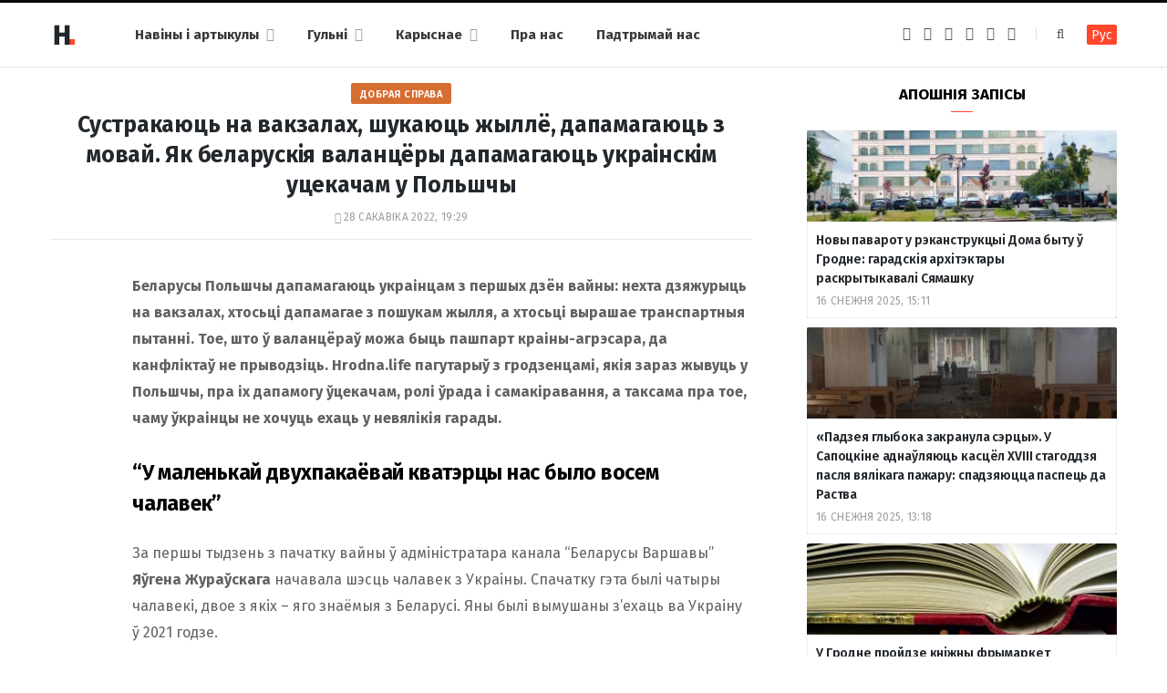

--- FILE ---
content_type: text/html; charset=UTF-8
request_url: https://hrodna.life/articles/belorusy-polshi-pomoshh-ukraincam/
body_size: 22041
content:
<!DOCTYPE html><html lang="be" itemscope="itemscope" itemtype="http://schema.org/WebSite"><head><link 
 rel="alternate" 
 hreflang="x-default" 
 href="https://hrodna.life/articles/belorusy-polshi-pomoshh-ukraincam/" /><link 
 rel="alternate" 
 hreflang="ru_RU" 
 href="https://ru.hrodna.life/articles/belorusy-polshi-pomoshh-ukraincam/" /><meta charset="UTF-8" /><meta http-equiv="x-ua-compatible" content="ie=edge" /><meta name="viewport" content="width=device-width, initial-scale=1" /><link rel="profile" href="http://gmpg.org/xfn/11" /><link rel="apple-touch-icon" sizes="180x180" href="/wp-content/themes/hrodna-2019/apple-touch-icon.png"><link rel="icon" type="image/png" href="/wp-content/themes/hrodna-2019/fav/icon-32x32.png" sizes="32x32"><link rel="icon" type="image/png" href="/wp-content/themes/hrodna-2019/fav/icon-16x16.png" sizes="16x16"><link rel="manifest" href="/wp-content/themes/hrodna-2019/fav/manifest.json" crossorigin="use-credentials"><meta name="msapplication-config" content="/wp-content/themes/hrodna-2019/fav/browserconfig.xml"><meta name="theme-color" content="#f4f6f8"><meta name='robots' content='index, follow, max-image-preview:large, max-snippet:-1, max-video-preview:-1' /><style>img:is([sizes="auto" i], [sizes^="auto," i]) { contain-intrinsic-size: 3000px 1500px }</style> <script data-cfasync="false" data-pagespeed-no-defer>var gtm4wp_datalayer_name = "dataLayer";
	var dataLayer = dataLayer || [];

	const gtm4wp_scrollerscript_debugmode         = false;
	const gtm4wp_scrollerscript_callbacktime      = 100;
	const gtm4wp_scrollerscript_readerlocation    = 150;
	const gtm4wp_scrollerscript_contentelementid  = "content";
	const gtm4wp_scrollerscript_scannertime       = 60;</script> <title>Как белорусы Польши помогают украинским беженцам</title><meta name="description" content="Беларусы Польшчы дапамагаюць украінцам з першых дзён вайны: нехта дзяжурыць на вакзалах, хтосьці дапамагае з пошукам жылля, а хтосьці вырашае транспартныя" /><meta property="og:locale" content="en_US" /><meta property="og:type" content="article" /><meta property="og:title" content="Сустракаюць на вакзалах, шукаюць жыллё, дапамагаюць з мовай. Як беларускія валанцёры дапамагаюць украінскім уцекачам у Польшчы" /><meta property="og:description" content="Беларусы Польшчы дапамагаюць украінцам з першых дзён вайны: нехта дзяжурыць на вакзалах, хтосьці дапамагае з пошукам жылля, а хтосьці вырашае транспартныя" /><meta property="og:url" content="https://hrodna.life/articles/belorusy-polshi-pomoshh-ukraincam/" /><meta property="og:site_name" content="Hrodna.life - навіны Гродна" /><meta property="article:publisher" content="https://www.facebook.com/hrodna.one.love" /><meta property="article:modified_time" content="2022-03-29T17:25:09+00:00" /><meta name="twitter:card" content="summary_large_image" /><meta name="twitter:image" content="https://hrodna.life/wp-content/uploads/2022/03/krakow-solidarnosc-z-ukraina.webp" /> <script type="application/ld+json" class="yoast-schema-graph">{"@context":"https://schema.org","@graph":[{"@type":"Article","@id":"https://hrodna.life/articles/belorusy-polshi-pomoshh-ukraincam/#article","isPartOf":{"@id":"https://hrodna.life/articles/belorusy-polshi-pomoshh-ukraincam/"},"author":{"name":"Anastasija Shpak","@id":"https://hrodna.life/#/schema/person/5cc75678b6906a5c6ec28a72eb7540b2"},"headline":"Сустракаюць на вакзалах, шукаюць жыллё, дапамагаюць з мовай. Як беларускія валанцёры дапамагаюць украінскім уцекачам у Польшчы","datePublished":"2022-03-28T16:29:50+00:00","dateModified":"2022-03-29T17:25:09+00:00","mainEntityOfPage":{"@id":"https://hrodna.life/articles/belorusy-polshi-pomoshh-ukraincam/"},"wordCount":1795,"publisher":{"@id":"https://hrodna.life/#organization"},"image":{"@id":"https://hrodna.life/articles/belorusy-polshi-pomoshh-ukraincam/#primaryimage"},"thumbnailUrl":"https://hrodna.life/wp-content/uploads/2022/03/krakow-solidarnosc-z-ukraina.webp","keywords":["вайна ва Украіне","валанцёрства","грамадства","замежжа","Польшча"],"articleSection":["Людзі і справы"],"inLanguage":"be","copyrightYear":"2022","copyrightHolder":{"@id":"https://hrodna.life/#organization"}},{"@type":"WebPage","@id":"https://hrodna.life/articles/belorusy-polshi-pomoshh-ukraincam/","url":"https://hrodna.life/articles/belorusy-polshi-pomoshh-ukraincam/","name":"Как белорусы Польши помогают украинским беженцам","isPartOf":{"@id":"https://hrodna.life/#website"},"primaryImageOfPage":{"@id":"https://hrodna.life/articles/belorusy-polshi-pomoshh-ukraincam/#primaryimage"},"image":{"@id":"https://hrodna.life/articles/belorusy-polshi-pomoshh-ukraincam/#primaryimage"},"thumbnailUrl":"https://hrodna.life/wp-content/uploads/2022/03/krakow-solidarnosc-z-ukraina.webp","datePublished":"2022-03-28T16:29:50+00:00","dateModified":"2022-03-29T17:25:09+00:00","description":"Беларусы Польшчы дапамагаюць украінцам з першых дзён вайны: нехта дзяжурыць на вакзалах, хтосьці дапамагае з пошукам жылля, а хтосьці вырашае транспартныя","breadcrumb":{"@id":"https://hrodna.life/articles/belorusy-polshi-pomoshh-ukraincam/#breadcrumb"},"inLanguage":"be","potentialAction":[{"@type":"ReadAction","target":["https://hrodna.life/articles/belorusy-polshi-pomoshh-ukraincam/"]}]},{"@type":"ImageObject","inLanguage":"be","@id":"https://hrodna.life/articles/belorusy-polshi-pomoshh-ukraincam/#primaryimage","url":"https://hrodna.life/wp-content/uploads/2022/03/krakow-solidarnosc-z-ukraina.webp","contentUrl":"https://hrodna.life/wp-content/uploads/2022/03/krakow-solidarnosc-z-ukraina.webp","width":900,"height":600,"caption":"Акция в поддержку Украины в Кракове. Fot. Bogusław Świerzowski / kraków.pl"},{"@type":"BreadcrumbList","@id":"https://hrodna.life/articles/belorusy-polshi-pomoshh-ukraincam/#breadcrumb","itemListElement":[{"@type":"ListItem","position":1,"name":"Артыкулы","item":"https://hrodna.life/articles/"},{"@type":"ListItem","position":2,"name":"Людзі і справы","item":"https://hrodna.life/category/lyudzi-i-spravyi/"},{"@type":"ListItem","position":3,"name":"Сустракаюць на вакзалах, шукаюць жыллё, дапамагаюць з мовай. Як беларускія валанцёры дапамагаюць украінскім уцекачам у Польшчы"}]},{"@type":"WebSite","@id":"https://hrodna.life/#website","url":"https://hrodna.life/","name":"Hrodna.life - навіны Гродна","description":"Hrodna.life - навіны і гісторыі з Гродна","publisher":{"@id":"https://hrodna.life/#organization"},"potentialAction":[{"@type":"SearchAction","target":{"@type":"EntryPoint","urlTemplate":"https://hrodna.life/?s={search_term_string}"},"query-input":{"@type":"PropertyValueSpecification","valueRequired":true,"valueName":"search_term_string"}}],"inLanguage":"be"},{"@type":"Organization","@id":"https://hrodna.life/#organization","name":"Hrodna.life","url":"https://hrodna.life/","logo":{"@type":"ImageObject","inLanguage":"be","@id":"https://hrodna.life/#/schema/logo/image/","url":"https://hrodna.life/wp-content/uploads/2017/10/320-logos3-01.png","contentUrl":"https://hrodna.life/wp-content/uploads/2017/10/320-logos3-01.png","width":320,"height":112,"caption":"Hrodna.life"},"image":{"@id":"https://hrodna.life/#/schema/logo/image/"},"sameAs":["https://www.facebook.com/hrodna.one.love","https://www.linkedin.com/company/hrodna-life/","https://be.wikipedia.org/wiki/Hrodna.life"],"email":"people34letters@gmail.com","legalName":"Žmonės ir raidės, VšĮ","foundingDate":"2016-10-10","ownershipFundingInfo":"https://hrodna.life/about-us/","correctionsPolicy":"https://hrodna.life/about-us/","ethicsPolicy":"https://hrodna.life/standarts/"},{"@type":"Person","@id":"https://hrodna.life/#/schema/person/5cc75678b6906a5c6ec28a72eb7540b2","name":"Anastasija Shpak","image":{"@type":"ImageObject","inLanguage":"be","@id":"https://hrodna.life/#/schema/person/image/","url":"https://secure.gravatar.com/avatar/01ed9eb7a2b36f6bc04de321cd37c179?s=96&d=mm&r=g","contentUrl":"https://secure.gravatar.com/avatar/01ed9eb7a2b36f6bc04de321cd37c179?s=96&d=mm&r=g","caption":"Anastasija Shpak"},"url":"https://hrodna.life/author/nadzejka/"}]}</script> <link rel="amphtml" href="https://hrodna.life/articles/belorusy-polshi-pomoshh-ukraincam/amp/" /><meta name="generator" content="AMP for WP 1.1.9"/><link rel='dns-prefetch' href='//ajax.googleapis.com' /><link href='https://fonts.gstatic.com' crossorigin='anonymous' rel='preconnect' /><link rel="alternate" type="application/rss+xml" title="Hrodna.life - навіны Гродна &raquo; Стужка" href="https://hrodna.life/feed/" /><link rel="alternate" type="application/rss+xml" title="Hrodna.life - навіны Гродна &raquo; Стужка каментарыяў" href="https://hrodna.life/comments/feed/" /><link rel='stylesheet' id='wp-block-library-css' href='https://hrodna.life/wp-includes/css/dist/block-library/style.min.css' type='text/css' media='all' /><style id='classic-theme-styles-inline-css' type='text/css'>/*! This file is auto-generated */
.wp-block-button__link{color:#fff;background-color:#32373c;border-radius:9999px;box-shadow:none;text-decoration:none;padding:calc(.667em + 2px) calc(1.333em + 2px);font-size:1.125em}.wp-block-file__button{background:#32373c;color:#fff;text-decoration:none}</style><style id='global-styles-inline-css' type='text/css'>:root{--wp--preset--aspect-ratio--square: 1;--wp--preset--aspect-ratio--4-3: 4/3;--wp--preset--aspect-ratio--3-4: 3/4;--wp--preset--aspect-ratio--3-2: 3/2;--wp--preset--aspect-ratio--2-3: 2/3;--wp--preset--aspect-ratio--16-9: 16/9;--wp--preset--aspect-ratio--9-16: 9/16;--wp--preset--color--black: #000000;--wp--preset--color--cyan-bluish-gray: #abb8c3;--wp--preset--color--white: #ffffff;--wp--preset--color--pale-pink: #f78da7;--wp--preset--color--vivid-red: #cf2e2e;--wp--preset--color--luminous-vivid-orange: #ff6900;--wp--preset--color--luminous-vivid-amber: #fcb900;--wp--preset--color--light-green-cyan: #7bdcb5;--wp--preset--color--vivid-green-cyan: #00d084;--wp--preset--color--pale-cyan-blue: #8ed1fc;--wp--preset--color--vivid-cyan-blue: #0693e3;--wp--preset--color--vivid-purple: #9b51e0;--wp--preset--gradient--vivid-cyan-blue-to-vivid-purple: linear-gradient(135deg,rgba(6,147,227,1) 0%,rgb(155,81,224) 100%);--wp--preset--gradient--light-green-cyan-to-vivid-green-cyan: linear-gradient(135deg,rgb(122,220,180) 0%,rgb(0,208,130) 100%);--wp--preset--gradient--luminous-vivid-amber-to-luminous-vivid-orange: linear-gradient(135deg,rgba(252,185,0,1) 0%,rgba(255,105,0,1) 100%);--wp--preset--gradient--luminous-vivid-orange-to-vivid-red: linear-gradient(135deg,rgba(255,105,0,1) 0%,rgb(207,46,46) 100%);--wp--preset--gradient--very-light-gray-to-cyan-bluish-gray: linear-gradient(135deg,rgb(238,238,238) 0%,rgb(169,184,195) 100%);--wp--preset--gradient--cool-to-warm-spectrum: linear-gradient(135deg,rgb(74,234,220) 0%,rgb(151,120,209) 20%,rgb(207,42,186) 40%,rgb(238,44,130) 60%,rgb(251,105,98) 80%,rgb(254,248,76) 100%);--wp--preset--gradient--blush-light-purple: linear-gradient(135deg,rgb(255,206,236) 0%,rgb(152,150,240) 100%);--wp--preset--gradient--blush-bordeaux: linear-gradient(135deg,rgb(254,205,165) 0%,rgb(254,45,45) 50%,rgb(107,0,62) 100%);--wp--preset--gradient--luminous-dusk: linear-gradient(135deg,rgb(255,203,112) 0%,rgb(199,81,192) 50%,rgb(65,88,208) 100%);--wp--preset--gradient--pale-ocean: linear-gradient(135deg,rgb(255,245,203) 0%,rgb(182,227,212) 50%,rgb(51,167,181) 100%);--wp--preset--gradient--electric-grass: linear-gradient(135deg,rgb(202,248,128) 0%,rgb(113,206,126) 100%);--wp--preset--gradient--midnight: linear-gradient(135deg,rgb(2,3,129) 0%,rgb(40,116,252) 100%);--wp--preset--font-size--small: 13px;--wp--preset--font-size--medium: 20px;--wp--preset--font-size--large: 36px;--wp--preset--font-size--x-large: 42px;--wp--preset--spacing--20: 0.44rem;--wp--preset--spacing--30: 0.67rem;--wp--preset--spacing--40: 1rem;--wp--preset--spacing--50: 1.5rem;--wp--preset--spacing--60: 2.25rem;--wp--preset--spacing--70: 3.38rem;--wp--preset--spacing--80: 5.06rem;--wp--preset--shadow--natural: 6px 6px 9px rgba(0, 0, 0, 0.2);--wp--preset--shadow--deep: 12px 12px 50px rgba(0, 0, 0, 0.4);--wp--preset--shadow--sharp: 6px 6px 0px rgba(0, 0, 0, 0.2);--wp--preset--shadow--outlined: 6px 6px 0px -3px rgba(255, 255, 255, 1), 6px 6px rgba(0, 0, 0, 1);--wp--preset--shadow--crisp: 6px 6px 0px rgba(0, 0, 0, 1);}:where(.is-layout-flex){gap: 0.5em;}:where(.is-layout-grid){gap: 0.5em;}body .is-layout-flex{display: flex;}.is-layout-flex{flex-wrap: wrap;align-items: center;}.is-layout-flex > :is(*, div){margin: 0;}body .is-layout-grid{display: grid;}.is-layout-grid > :is(*, div){margin: 0;}:where(.wp-block-columns.is-layout-flex){gap: 2em;}:where(.wp-block-columns.is-layout-grid){gap: 2em;}:where(.wp-block-post-template.is-layout-flex){gap: 1.25em;}:where(.wp-block-post-template.is-layout-grid){gap: 1.25em;}.has-black-color{color: var(--wp--preset--color--black) !important;}.has-cyan-bluish-gray-color{color: var(--wp--preset--color--cyan-bluish-gray) !important;}.has-white-color{color: var(--wp--preset--color--white) !important;}.has-pale-pink-color{color: var(--wp--preset--color--pale-pink) !important;}.has-vivid-red-color{color: var(--wp--preset--color--vivid-red) !important;}.has-luminous-vivid-orange-color{color: var(--wp--preset--color--luminous-vivid-orange) !important;}.has-luminous-vivid-amber-color{color: var(--wp--preset--color--luminous-vivid-amber) !important;}.has-light-green-cyan-color{color: var(--wp--preset--color--light-green-cyan) !important;}.has-vivid-green-cyan-color{color: var(--wp--preset--color--vivid-green-cyan) !important;}.has-pale-cyan-blue-color{color: var(--wp--preset--color--pale-cyan-blue) !important;}.has-vivid-cyan-blue-color{color: var(--wp--preset--color--vivid-cyan-blue) !important;}.has-vivid-purple-color{color: var(--wp--preset--color--vivid-purple) !important;}.has-black-background-color{background-color: var(--wp--preset--color--black) !important;}.has-cyan-bluish-gray-background-color{background-color: var(--wp--preset--color--cyan-bluish-gray) !important;}.has-white-background-color{background-color: var(--wp--preset--color--white) !important;}.has-pale-pink-background-color{background-color: var(--wp--preset--color--pale-pink) !important;}.has-vivid-red-background-color{background-color: var(--wp--preset--color--vivid-red) !important;}.has-luminous-vivid-orange-background-color{background-color: var(--wp--preset--color--luminous-vivid-orange) !important;}.has-luminous-vivid-amber-background-color{background-color: var(--wp--preset--color--luminous-vivid-amber) !important;}.has-light-green-cyan-background-color{background-color: var(--wp--preset--color--light-green-cyan) !important;}.has-vivid-green-cyan-background-color{background-color: var(--wp--preset--color--vivid-green-cyan) !important;}.has-pale-cyan-blue-background-color{background-color: var(--wp--preset--color--pale-cyan-blue) !important;}.has-vivid-cyan-blue-background-color{background-color: var(--wp--preset--color--vivid-cyan-blue) !important;}.has-vivid-purple-background-color{background-color: var(--wp--preset--color--vivid-purple) !important;}.has-black-border-color{border-color: var(--wp--preset--color--black) !important;}.has-cyan-bluish-gray-border-color{border-color: var(--wp--preset--color--cyan-bluish-gray) !important;}.has-white-border-color{border-color: var(--wp--preset--color--white) !important;}.has-pale-pink-border-color{border-color: var(--wp--preset--color--pale-pink) !important;}.has-vivid-red-border-color{border-color: var(--wp--preset--color--vivid-red) !important;}.has-luminous-vivid-orange-border-color{border-color: var(--wp--preset--color--luminous-vivid-orange) !important;}.has-luminous-vivid-amber-border-color{border-color: var(--wp--preset--color--luminous-vivid-amber) !important;}.has-light-green-cyan-border-color{border-color: var(--wp--preset--color--light-green-cyan) !important;}.has-vivid-green-cyan-border-color{border-color: var(--wp--preset--color--vivid-green-cyan) !important;}.has-pale-cyan-blue-border-color{border-color: var(--wp--preset--color--pale-cyan-blue) !important;}.has-vivid-cyan-blue-border-color{border-color: var(--wp--preset--color--vivid-cyan-blue) !important;}.has-vivid-purple-border-color{border-color: var(--wp--preset--color--vivid-purple) !important;}.has-vivid-cyan-blue-to-vivid-purple-gradient-background{background: var(--wp--preset--gradient--vivid-cyan-blue-to-vivid-purple) !important;}.has-light-green-cyan-to-vivid-green-cyan-gradient-background{background: var(--wp--preset--gradient--light-green-cyan-to-vivid-green-cyan) !important;}.has-luminous-vivid-amber-to-luminous-vivid-orange-gradient-background{background: var(--wp--preset--gradient--luminous-vivid-amber-to-luminous-vivid-orange) !important;}.has-luminous-vivid-orange-to-vivid-red-gradient-background{background: var(--wp--preset--gradient--luminous-vivid-orange-to-vivid-red) !important;}.has-very-light-gray-to-cyan-bluish-gray-gradient-background{background: var(--wp--preset--gradient--very-light-gray-to-cyan-bluish-gray) !important;}.has-cool-to-warm-spectrum-gradient-background{background: var(--wp--preset--gradient--cool-to-warm-spectrum) !important;}.has-blush-light-purple-gradient-background{background: var(--wp--preset--gradient--blush-light-purple) !important;}.has-blush-bordeaux-gradient-background{background: var(--wp--preset--gradient--blush-bordeaux) !important;}.has-luminous-dusk-gradient-background{background: var(--wp--preset--gradient--luminous-dusk) !important;}.has-pale-ocean-gradient-background{background: var(--wp--preset--gradient--pale-ocean) !important;}.has-electric-grass-gradient-background{background: var(--wp--preset--gradient--electric-grass) !important;}.has-midnight-gradient-background{background: var(--wp--preset--gradient--midnight) !important;}.has-small-font-size{font-size: var(--wp--preset--font-size--small) !important;}.has-medium-font-size{font-size: var(--wp--preset--font-size--medium) !important;}.has-large-font-size{font-size: var(--wp--preset--font-size--large) !important;}.has-x-large-font-size{font-size: var(--wp--preset--font-size--x-large) !important;}
:where(.wp-block-post-template.is-layout-flex){gap: 1.25em;}:where(.wp-block-post-template.is-layout-grid){gap: 1.25em;}
:where(.wp-block-columns.is-layout-flex){gap: 2em;}:where(.wp-block-columns.is-layout-grid){gap: 2em;}
:root :where(.wp-block-pullquote){font-size: 1.5em;line-height: 1.6;}</style><link rel='stylesheet' id='related-posts-by-taxonomy-css' href='https://hrodna.life/wp-content/plugins/related-posts-by-taxonomy/includes/assets/css/styles.css' type='text/css' media='all' /><link rel='stylesheet' id='tptn-style-left-thumbs-css' href='https://hrodna.life/wp-content/plugins/top-10/css/left-thumbs.min.css' type='text/css' media='all' /><style id='tptn-style-left-thumbs-inline-css' type='text/css'>.tptn-left-thumbs a {
				width: 150px;
				height: 150px;
				text-decoration: none;
			}
			.tptn-left-thumbs img {
				width: 150px;
				max-height: 150px;
				margin: auto;
			}
			.tptn-left-thumbs .tptn_title {
				width: 100%;
			}</style><link rel='stylesheet' id='hrodna-core-css' href='https://hrodna.life/wp-content/themes/hrodna-2019/style.css' type='text/css' media='all' /><link rel='stylesheet' id='pwa-css-css' href='https://hrodna.life/wp-content/themes/hrodna-2019/css/pwa.css' type='text/css' media='all' /><link rel='stylesheet' id='more-css' href='https://hrodna.life/wp-content/themes/hrodna-2019/css/more.css' type='text/css' media='all' /><link rel='stylesheet' id='magnific-popup-css' href='https://hrodna.life/wp-content/themes/hrodna-2019/css/lightbox.css' type='text/css' media='all' /><link rel='stylesheet' id='hrodna-skin-css' href='https://hrodna.life/wp-content/themes/hrodna-2019/css/skin-magazine.css' type='text/css' media='all' /><style id='hrodna-skin-inline-css' type='text/css'>::selection { background: rgba(255,71,44, 0.4); }

::-moz-selection { background: rgba(255,71,44, 0.4); }

:root { --main-color: #ff472c; }

input[type="submit"],
button,
input[type="button"],
.button,
.cart-action .cart-link .counter,
.main-head.compact .posts-ticker .heading,
.comments-list .bypostauthor .post-author,
.cat-label a:hover,
.cat-label.color a,
.post-thumb:hover .cat-label a,
.products-block .more-link:hover,
.beauty-slider .slick-dots .slick-active button,
.carousel-slider .category,
.grid-b-slider .category,
.page-links .current,
.page-links a:hover,
.page-links > span,
.widget-posts .posts.full .counter:before,
.wp-block-button .wp-block-button__link { background: #ff472c; }

blockquote:before,
.main-color,
.top-bar .social-icons a:hover,
.navigation .menu > li:hover > a,
.navigation .menu > .current-menu-item > a,
.navigation .menu > .current-menu-parent > a,
.navigation .menu > .current-menu-ancestor > a,
.navigation li:hover > a:after,
.navigation .current-menu-item > a:after,
.navigation .current-menu-parent > a:after,
.navigation .current-menu-ancestor > a:after,
.navigation .menu li li:hover > a,
.navigation .menu li li.current-menu-item > a,
.tag-share .post-tags a:hover,
.post-share-icons a:hover,
.post-share-icons .likes-count,
.author-box .author > span,
.comments-area .section-head .number,
.comments-list .comment-reply-link,
.comment-form input[type=checkbox],
.main-footer.dark .social-link:hover,
.lower-footer .social-icons .fa,
.archive-head .sub-title,
.social-share a:hover,
.social-icons a:hover,
.post-meta .post-cat > a,
.post-meta-c .post-author > a,
.large-post-b .post-footer .author a,
.trendy-slider .post-cat a,
.main-pagination .next a:hover,
.main-pagination .previous a:hover,
.main-pagination.number .current,
.post-content a,
.textwidget a,
.widget-about .more,
.widget-about .social-icons .social-btn:hover,
.widget-social .social-link:hover,
.wp-block-pullquote blockquote:before,
.egcf-modal .checkbox { color: #ff472c; }

.products-block .more-link:hover,
.beauty-slider .slick-dots .slick-active button,
.page-links .current,
.page-links a:hover,
.page-links > span,
.woocommerce nav.woocommerce-pagination ul li span.current,
.woocommerce nav.woocommerce-pagination ul li a:hover { border-color: #ff472c; }

.widget_categories a:before,
.widget_product_categories a:before,
.widget_archive a:before { border: 1px solid #ff472c; }

.skin-miranda .sidebar .widget-title,
.skin-beauty .sidebar .widget-title { border-top-color: #ff472c; }

.skin-rovella .navigation.dark .menu li:hover > a,
.skin-rovella .navigation.dark .menu li li:hover > a,
.skin-rovella .navigation.dark .menu li:hover > a:after,
.skin-rovella .main-footer.stylish .copyright a { color: #ff472c; }

.skin-travel .navigation.dark .menu li:hover > a,
.skin-travel .navigation.dark .menu li li:hover > a,
.skin-travel .navigation.dark .menu li:hover > a:after,
.skin-travel .posts-carousel .block-heading .title,
.skin-travel .post-content .read-more a,
.skin-travel .sidebar .widget-title,
.skin-travel .grid-post-b .read-more-btn { color: #ff472c; }

.skin-travel .sidebar .widget-title:after,
.skin-travel .post-content .read-more a:before,
.skin-travel .grid-post-b .read-more-btn { border-color: #ff472c; }

.skin-travel .grid-post-b .read-more-btn:hover,
.skin-travel .posts-carousel .block-heading:after { background-color: #ff472c; }

.navigation.dark .menu li:hover > a,
.navigation.dark .menu li li:hover > a,
.navigation.dark .menu li:hover > a:after { color: #ff472c; }

.sidebar .widget-title:after,
.comment-respond .section-head .title:after { background: #ff472c; }

.section-head .title { border-bottom-color: #ff472c; }</style> <script type="text/javascript" src="https://ajax.googleapis.com/ajax/libs/jquery/3.6.0/jquery.min.js" id="jquery-js"></script> <script type="text/javascript" src="https://hrodna.life/wp-content/plugins/duracelltomi-google-tag-manager/dist/js/analytics-talk-content-tracking.js" id="gtm4wp-scroll-tracking-js"></script> <script type="text/javascript" src="https://hrodna.life/wp-content/themes/hrodna-2019/js/lazysizes.js" id="lazysizes-js"></script> <script type="text/javascript" id="wbcr_clearfy-css-lazy-load-js-extra">var wbcr_clearfy_async_links = {"wbcr_clearfy-font-awesome":"\/wp-content\/themes\/hrodna-2019\/css\/fontawesome\/css\/font-awesome.min.css","wbcr_clearfy-google-fonts":"https:\/\/fonts.googleapis.com\/css?family=Fira%20Sans:400,400italic,600,700"};</script> <script type="text/javascript" src="https://hrodna.life/wp-content/plugins/clearfy/assets/js/css-lazy-load.min.js" id="wbcr_clearfy-css-lazy-load-js"></script> <link rel="https://api.w.org/" href="https://hrodna.life/wp-json/" /><link rel="alternate" title="JSON" type="application/json" href="https://hrodna.life/wp-json/wp/v2/articles/214064" />  <script data-cfasync="false" data-pagespeed-no-defer>var dataLayer_content = {"pageTitle":"Как белорусы Польши помогают украинским беженцам","pagePostType":"articles","pagePostType2":"single-articles","pageCategory":["lyudzi-i-spravyi"],"pageAttributes":["vajna-va-ukraine","valancyorstva","gramadstva","zamezhzha","polshcha"],"pagePostAuthor":"Anastasija Shpak"};
	dataLayer.push( dataLayer_content );</script> <script data-cfasync="false" data-pagespeed-no-defer>(function(w,d,s,l,i){w[l]=w[l]||[];w[l].push({'gtm.start':
new Date().getTime(),event:'gtm.js'});var f=d.getElementsByTagName(s)[0],
j=d.createElement(s),dl=l!='dataLayer'?'&l='+l:'';j.async=true;j.src=
'//www.googletagmanager.com/gtm.js?id='+i+dl;f.parentNode.insertBefore(j,f);
})(window,document,'script','dataLayer','GTM-N8JG8MF');</script> <style id="uagb-style-conditional-extension">@media (min-width: 1025px){body .uag-hide-desktop.uagb-google-map__wrap,body .uag-hide-desktop{display:none !important}}@media (min-width: 768px) and (max-width: 1024px){body .uag-hide-tab.uagb-google-map__wrap,body .uag-hide-tab{display:none !important}}@media (max-width: 767px){body .uag-hide-mob.uagb-google-map__wrap,body .uag-hide-mob{display:none !important}}</style><style id="uagb-style-frontend-214064">.uag-blocks-common-selector{z-index:var(--z-index-desktop) !important}@media (max-width: 976px){.uag-blocks-common-selector{z-index:var(--z-index-tablet) !important}}@media (max-width: 767px){.uag-blocks-common-selector{z-index:var(--z-index-mobile) !important}}</style><link rel="icon" href="https://hrodna.life/wp-content/uploads/2019/12/cropped-favicon-new-2-32x32.png" sizes="32x32" /><link rel="icon" href="https://hrodna.life/wp-content/uploads/2019/12/cropped-favicon-new-2-192x192.png" sizes="192x192" /><link rel="apple-touch-icon" href="https://hrodna.life/wp-content/uploads/2019/12/cropped-favicon-new-2-180x180.png" /><meta name="msapplication-TileImage" content="https://hrodna.life/wp-content/uploads/2019/12/cropped-favicon-new-2-270x270.png" /><meta name="google-site-verification" content="4ZJBd1a8Bwp4TsDwD6SYu-YYuEAEOvbAXgMRUARXTk0" /><meta name="yandex-verification" content="88055858724b3707" /><meta name="f1d30d9785acd0564bff3e2e85f4de9b" content="7ecf15d000a64bd1b7b29414e1a1d382" /><meta name="cmsmagazine" content="cdab92b723a21724632e9158c35c02b8" /> <script async src="https://pagead2.googlesyndication.com/pagead/js/adsbygoogle.js?client=ca-pub-1610395315342102"
     crossorigin="anonymous"></script> <script>var LANG_VARS = {
            youAreOffline : "Вы афлайн.",
            weSaveYourMessage : "Мы захавалі ваша паведамленне і адправім яго як толькі вы будзеце анлайн.",
            weGetYourMessage : "Мы атрымалі ваша паведамленне",
            networkError : "Здаецца, у вас праблемы з інтэрнэт-злучэннем. Паспрабуйце ўстараніць праблему і перазагрузіць старонку.",
        };</script> </head><body class="articles-template-default single single-articles postid-214064 right-sidebar  lazy-normal skin-magazine"><div class="main-wrap"><header id="main-head" class="main-head head-nav-below simple simple-boxed has-search-modal"><div class="inner inner-head" data-sticky-bar="1"><div class="wrap cf wrap-head"><div class="left-contain"> <span class="mobile-nav"><i class="fa fa-bars"></i></span><div class="title"> <a href="https://hrodna.life/" title="Hrodna.life &#8211; навіны Гродна" rel="home"> <img src="https://hrodna.life/wp-content/uploads/2022/06/logo-small-1.png" class="logo-image" alt="Hrodna.life &#8211; навіны Гродна" srcset="https://hrodna.life/wp-content/uploads/2022/06/logo-small-1.png ,https://hrodna.life/wp-content/uploads/2022/06/logo-small-x2-1.png 2x" /> </a></div></div><div class="navigation-wrap inline"><nav class="navigation inline simple light" data-sticky-bar="1"><div class="menu-topmenu-container"><ul id="menu-topmenu" class="menu"><li id="menu-item-208351" class="menu-item menu-item-type-custom menu-item-object-custom menu-item-has-children menu-item-208351"><a href="/articles/">Навіны і артыкулы</a><ul class="sub-menu"><li id="menu-item-208352" class="menu-item menu-item-type-taxonomy menu-item-object-category menu-cat-1 menu-item-208352"><a href="https://hrodna.life/category/uncategorized/">Навіны</a></li><li id="menu-item-208354" class="menu-item menu-item-type-taxonomy menu-item-object-category menu-cat-14 menu-item-208354"><a href="https://hrodna.life/category/gorad/">Горад</a></li><li id="menu-item-208353" class="menu-item menu-item-type-taxonomy menu-item-object-category current-articles-ancestor current-menu-parent current-articles-parent menu-cat-24 menu-item-208353"><a href="https://hrodna.life/category/lyudzi-i-spravyi/">Людзі і справы</a></li><li id="menu-item-208355" class="menu-item menu-item-type-taxonomy menu-item-object-category menu-cat-18 menu-item-208355"><a href="https://hrodna.life/category/spadchyina/">Спадчына</a></li><li id="menu-item-208356" class="menu-item menu-item-type-taxonomy menu-item-object-category menu-cat-20 menu-item-208356"><a href="https://hrodna.life/category/zdaroue-i-sport/">Здароўе і спорт</a></li><li id="menu-item-208357" class="menu-item menu-item-type-taxonomy menu-item-object-category menu-cat-22 menu-item-208357"><a href="https://hrodna.life/category/servisyi/">Карыснае</a></li><li id="menu-item-210831" class="menu-item menu-item-type-custom menu-item-object-custom menu-item-210831"><a href="https://hrodna.life/articles/">Усе публікацыі</a></li></ul></li><li id="menu-item-208358" class="menu-item menu-item-type-custom menu-item-object-custom menu-item-has-children menu-item-208358"><a href="#">Гульні</a><ul class="sub-menu"><li id="menu-item-208359" class="menu-item menu-item-type-custom menu-item-object-custom menu-item-208359"><a href="https://hrodna.life/games/sortirovka-musora/">Сартуй смецце</a></li><li id="menu-item-208360" class="menu-item menu-item-type-custom menu-item-object-custom menu-item-208360"><a href="https://hrodna.life/games/granica/">Мяжа побач</a></li><li id="menu-item-210832" class="menu-item menu-item-type-custom menu-item-object-custom menu-item-210832"><a href="https://hrodna.life/tag/test/">Тэсты</a></li></ul></li><li id="menu-item-210856" class="menu-item menu-item-type-custom menu-item-object-custom menu-item-has-children menu-item-210856"><a href="#">Карыснае</a><ul class="sub-menu"><li id="menu-item-210857" class="menu-item menu-item-type-custom menu-item-object-custom menu-item-210857"><a href="https://ru.hrodna.life/kapitalnye-remonty-v-grodno/">Карта капітальных рамонтаў</a></li><li id="menu-item-210859" class="menu-item menu-item-type-post_type menu-item-object-page menu-item-210859"><a href="https://hrodna.life/vacancies/">Праца ў Гродне</a></li><li id="menu-item-247729" class="menu-item menu-item-type-taxonomy menu-item-object-post_tag menu-item-247729"><a href="https://hrodna.life/tag/rjecjept/">Рэцэпты</a></li></ul></li><li id="menu-item-208363" class="menu-item menu-item-type-post_type menu-item-object-page menu-item-208363"><a href="https://hrodna.life/about-us/">Пра нас</a></li><li id="menu-item-263241" class="menu-item menu-item-type-post_type menu-item-object-page menu-item-263241"><a href="https://hrodna.life/support/">Падтрымай нас</a></li></ul></div></nav></div><div class="actions"><ul class="social-icons cf"><li><a href="https://www.facebook.com/hrodna.one.love" class="fa fa-facebook" target="_blank"><span class="visuallyhidden">Facebook</span></a></li><li><a href="https://www.instagram.com/hrodna.mylove/" class="fa fa-instagram" target="_blank"><span class="visuallyhidden">Instagram</span></a></li><li><a href="https://t.me/hrodnaonelove" class="fa fa-paper-plane" target="_blank"><span class="visuallyhidden">Telegram</span></a></li><li><a href="https://hrodna.life/feed" class="fa fa-rss" target="_blank"><span class="visuallyhidden">RSS</span></a></li><li><a href="https://www.youtube.com/@HrodnaOneLove/" class="fa fa-youtube" target="_blank"><span class="visuallyhidden">YouTube</span></a></li><li><a href="https://vk.com/hrodna.like" class="fa fa-vk" target="_blank"><span class="visuallyhidden">Вконтакте</span></a></li></ul> <a href="#" title="Пошук" class="search-link"><i class="fa fa-search"></i></a><div class="search-box-overlay"><form method="get" class="search-form" action="https://hrodna.life/"> <button type="submit" class="search-submit"><i class="fa fa-search"></i></button> <input type="search" class="search-field" name="s" placeholder="Увядзіце і націсніце ўвод" value="" required /></form></div> <a href="https://ru.hrodna.life/articles/belorusy-polshi-pomoshh-ukraincam/" target="_blank" class="lang-link">Рус</a></div></div></div></header><div class="main wrap"><div class="ts-row cf"><div class="col-8 main-content cf"><article id="post-214064" class="the-post post-214064 articles type-articles status-publish has-post-thumbnail category-lyudzi-i-spravyi tag-vajna-va-ukraine tag-valancyorstva tag-gramadstva tag-zamezhzha tag-polshcha metki-dabrachyinnasts"><header class="post-header the-post-header cf"><div class="post-meta post-meta-alt the-post-meta"> <span class="post-cat"> <span class="metka" style="background: #d66d31;"><a href="https://hrodna.life/metki/dabrachyinnasts/" rel="tag">Добрая справа</a> </span> </span><h1 class="post-title"> Сустракаюць на вакзалах, шукаюць жыллё, дапамагаюць з мовай. Як беларускія валанцёры дапамагаюць украінскім уцекачам у Польшчы</h1><ul class="post-tags"><li><i class="fa fa-clock-o"></i> <time class="post-date">28 сакавіка 2022, 19:29</time></li></ul></div></header><div><div class="post-share-float share-float-a is-hidden cf"><div class="services"> <a href="https://www.facebook.com/sharer.php?u=https%3A%2F%2Fhrodna.life%2Farticles%2Fbelorusy-polshi-pomoshh-ukraincam%2F" class="cf service facebook" onclick="window.open(this.href, 'windowName', 'toolbar=0,status=0,scrollbars=0,menubar=0,location=0,width=630,height=440'); return false;" title="Падзяліцца праз фейсбук"> <i class="fa fa-facebook"></i> <span class="label">Падзяліцца праз фейсбук</span> </a> <a href="https://twitter.com/intent/tweet?url=https%3A%2F%2Fhrodna.life%2Farticles%2Fbelorusy-polshi-pomoshh-ukraincam%2F&#038;text=%D0%A1%D1%83%D1%81%D1%82%D1%80%D0%B0%D0%BA%D0%B0%D1%8E%D1%86%D1%8C%20%D0%BD%D0%B0%20%D0%B2%D0%B0%D0%BA%D0%B7%D0%B0%D0%BB%D0%B0%D1%85%2C%20%D1%88%D1%83%D0%BA%D0%B0%D1%8E%D1%86%D1%8C%20%D0%B6%D1%8B%D0%BB%D0%BB%D1%91%2C%20%D0%B4%D0%B0%D0%BF%D0%B0%D0%BC%D0%B0%D0%B3%D0%B0%D1%8E%D1%86%D1%8C%20%D0%B7%20%D0%BC%D0%BE%D0%B2%D0%B0%D0%B9.%20%D0%AF%D0%BA%20%D0%B1%D0%B5%D0%BB%D0%B0%D1%80%D1%83%D1%81%D0%BA%D1%96%D1%8F%20%D0%B2%D0%B0%D0%BB%D0%B0%D0%BD%D1%86%D1%91%D1%80%D1%8B%20%D0%B4%D0%B0%D0%BF%D0%B0%D0%BC%D0%B0%D0%B3%D0%B0%D1%8E%D1%86%D1%8C%20%D1%83%D0%BA%D1%80%D0%B0%D1%96%D0%BD%D1%81%D0%BA%D1%96%D0%BC%20%D1%83%D1%86%D0%B5%D0%BA%D0%B0%D1%87%D0%B0%D0%BC%20%D1%83%20%D0%9F%D0%BE%D0%BB%D1%8C%D1%88%D1%87%D1%8B" class="cf service twitter" onclick="window.open(this.href, 'windowName', 'toolbar=0,status=0,scrollbars=0,menubar=0,location=0,width=630,height=440'); return false;" title="Падзяліцца спасылкай на Twitter"> <i class="fa fa-twitter"></i> <span class="label">Падзяліцца спасылкай на Twitter</span> </a> <a href="" class="cf service telegram" onclick="window.open(this.href, 'windowName', 'toolbar=0,status=0,scrollbars=0,menubar=0,location=0,width=630,height=440'); return false;" title="Telegram"> <i class="fa fa-paper-plane"></i> <span class="label">Telegram</span> </a> <a href="https://connect.ok.ru/dk?st.cmd=WidgetSharePreview&#038;st.shareUrl=https%3A%2F%2Fhrodna.life%2Farticles%2Fbelorusy-polshi-pomoshh-ukraincam%2F&#038;st.title=%D0%A1%D1%83%D1%81%D1%82%D1%80%D0%B0%D0%BA%D0%B0%D1%8E%D1%86%D1%8C%20%D0%BD%D0%B0%20%D0%B2%D0%B0%D0%BA%D0%B7%D0%B0%D0%BB%D0%B0%D1%85%2C%20%D1%88%D1%83%D0%BA%D0%B0%D1%8E%D1%86%D1%8C%20%D0%B6%D1%8B%D0%BB%D0%BB%D1%91%2C%20%D0%B4%D0%B0%D0%BF%D0%B0%D0%BC%D0%B0%D0%B3%D0%B0%D1%8E%D1%86%D1%8C%20%D0%B7%20%D0%BC%D0%BE%D0%B2%D0%B0%D0%B9.%20%D0%AF%D0%BA%20%D0%B1%D0%B5%D0%BB%D0%B0%D1%80%D1%83%D1%81%D0%BA%D1%96%D1%8F%20%D0%B2%D0%B0%D0%BB%D0%B0%D0%BD%D1%86%D1%91%D1%80%D1%8B%20%D0%B4%D0%B0%D0%BF%D0%B0%D0%BC%D0%B0%D0%B3%D0%B0%D1%8E%D1%86%D1%8C%20%D1%83%D0%BA%D1%80%D0%B0%D1%96%D0%BD%D1%81%D0%BA%D1%96%D0%BC%20%D1%83%D1%86%D0%B5%D0%BA%D0%B0%D1%87%D0%B0%D0%BC%20%D1%83%20%D0%9F%D0%BE%D0%BB%D1%8C%D1%88%D1%87%D1%8B" class="cf service ok" onclick="window.open(this.href, 'windowName', 'toolbar=0,status=0,scrollbars=0,menubar=0,location=0,width=630,height=440'); return false;" title="OK"> <i class="fa fa-odnoklassniki"></i> <span class="label">OK</span> </a> <a href="https://vk.com/share.php?url=https%3A%2F%2Fhrodna.life%2Farticles%2Fbelorusy-polshi-pomoshh-ukraincam%2F&#038;title=%D0%A1%D1%83%D1%81%D1%82%D1%80%D0%B0%D0%BA%D0%B0%D1%8E%D1%86%D1%8C%20%D0%BD%D0%B0%20%D0%B2%D0%B0%D0%BA%D0%B7%D0%B0%D0%BB%D0%B0%D1%85%2C%20%D1%88%D1%83%D0%BA%D0%B0%D1%8E%D1%86%D1%8C%20%D0%B6%D1%8B%D0%BB%D0%BB%D1%91%2C%20%D0%B4%D0%B0%D0%BF%D0%B0%D0%BC%D0%B0%D0%B3%D0%B0%D1%8E%D1%86%D1%8C%20%D0%B7%20%D0%BC%D0%BE%D0%B2%D0%B0%D0%B9.%20%D0%AF%D0%BA%20%D0%B1%D0%B5%D0%BB%D0%B0%D1%80%D1%83%D1%81%D0%BA%D1%96%D1%8F%20%D0%B2%D0%B0%D0%BB%D0%B0%D0%BD%D1%86%D1%91%D1%80%D1%8B%20%D0%B4%D0%B0%D0%BF%D0%B0%D0%BC%D0%B0%D0%B3%D0%B0%D1%8E%D1%86%D1%8C%20%D1%83%D0%BA%D1%80%D0%B0%D1%96%D0%BD%D1%81%D0%BA%D1%96%D0%BC%20%D1%83%D1%86%D0%B5%D0%BA%D0%B0%D1%87%D0%B0%D0%BC%20%D1%83%20%D0%9F%D0%BE%D0%BB%D1%8C%D1%88%D1%87%D1%8B&#038;image=https%3A%2F%2Fhrodna.life%2Fwp-content%2Fuploads%2F2022%2F03%2Fkrakow-solidarnosc-z-ukraina.webp" class="cf service vk" onclick="window.open(this.href, 'windowName', 'toolbar=0,status=0,scrollbars=0,menubar=0,location=0,width=630,height=440'); return false;" title="Вконтакте"> <i class="fa fa-vk"></i> <span class="label">Вконтакте</span> </a> <a href="/cdn-cgi/l/email-protection#[base64]" class="cf service email" onclick="window.open(this.href, 'windowName', 'toolbar=0,status=0,scrollbars=0,menubar=0,location=0,width=630,height=440'); return false;" title="Email"> <i class="fa fa-envelope-o"></i> <span class="label">Email</span> </a></div></div></div><div class="post-content description cf entry-content has-share-float content-normal"><p><strong>Беларусы Польшчы дапамагаюць украінцам з першых дзён вайны: нехта дзяжурыць на вакзалах, <strong>хтосьці </strong> дапамагае з пошукам жылля, а хтосьці вырашае транспартныя пытанні. Тое, што ў валанцёраў можа быць пашпарт краіны-агрэсара, да канфліктаў не прыводзіць. Hrodna.life пагутарыў з гродзенцамі, якія зараз жывуць у Польшчы, пра іх дапамогу ўцекачам, ролі ўрада і самакіравання, а таксама пра тое, чаму ўкраінцы не хочуць ехаць у невялікія гарады.</strong></p><h2 class="wp-block-heading" id="h-у-маленькай-двухпакаёвай-кватэрцы-нас-было-восем-чалавек">&#8220;У маленькай двухпакаёвай кватэрцы нас было восем чалавек&#8221;</h2><p>За першы тыдзень з пачатку вайны ў адміністратара канала &#8220;Беларусы Варшавы&#8221; <strong>Яўгена Жураўскага</strong> начавала шэсць чалавек з Украіны. Спачатку гэта былі чатыры чалавекі, двое з якіх &#8211; яго знаёмыя з Беларусі. Яны былі вымушаны з&#8217;ехаць ва Украіну ў 2021 годзе.</p><p>&#8220;Яны ў першы ж дзень прачнуліся з-за бамбёжкі, сабралі рэчы і пачалі ўцякаць. У нас яны заставаліся тры дні, потым паехалі да сваякоў у Нямеччыну&#8221;, &#8211; распавёў Яўген.</p><p>Потым двое ўкраінцаў прыйшлі на працу да суседа Яўгена. «Хутчэй за ўсё, яны ўбачылі вялікі ўкраінскі сцяг, які вісеў ва ўстанове, і прыйшлі туды». Пасля закрыцця наведвальнікаў папрасілі выйсці і хлопец заўважыў, што хлопцы не ведаюць, куды ісці. Маладыя людзі аказаліся украінцамі, якія працавалі ў Францыі. Хлопцы вырашылі ехаць дадому, каб &#8220;ваяваць з рускімі агрэсарамі&#8221;.</p><p>&#8220;Вось так у маленькай двухпакаёвай кватэрцы нас было восем чалавек. Не вельмі зручна, але нічога страшнага. Мы і далей гатовыя прымаць уцекачоў, пакуль больш да нас ніхто не прасіўся&#8221;, &#8211; кажа беларус.</p><h2 class="wp-block-heading">&#8220;Насіліся як куры з адрэзанымі галовамі&#8221;</h2><p>У Гданьску ўцекачам дапамагае знайсці жыллё гродзенка <strong>Надзея Маляўка</strong>.</p><p>&#8220;Спачатку быў хаос. Ніхто не разумеў, што рабіць. Валанцёры насіліся як куры з адрэзанымі галовамі і спрабавалі чымсьці дапамагчы. Потым арганізавалі групу каардынатараў, якія адказваюць за рассяленне, псіхалагічную дапамогу, транспарт, медыцынскую дапамогу, збор рэчаў і каардынацыю саміх валанцёраў&#8221;, &#8211; распавяла Надзея.</p><figure class="wp-block-image size-large"><img decoding="async" src="https://ru.hrodna.life/wp-content/uploads/2022/03/Gdynia-Na-dworcu-otwarto-punkt-informacyjny-dla-U-800x533.webp" alt="Гдыня. Информационный пункт для украинцев. Фото: Przemysław Kozłowski/Gdynia.pl" class="wp-image-240039" loading="lazy" /><figcaption>Гдыня. Інфармацыйны пункт для ўкраінцаў. Фота: Przemysław Kozłowski/Gdynia.pl</figcaption></figure><p>Збор рэчаў па Труймясту (агламерацыя з трох злучаных гарадоў &#8211; Гданьск, Гдыня, Сопат) арганізаваны на двух складах. Працуюць валанцёры ад &#8220;Stowarzyszenie Białorusinów na Pomorzu&#8221; (&#8220;Таварыства беларусаў Памор&#8217;я&#8221;). Неўзабаве да беларускай дыяспары далучыліся і ўкраінцы.</p><h2 class="wp-block-heading">Арганізаванасць ёсць, але яшчэ шмат хаосу</h2><p>Спачатку валанцёры прыязджалі на мяжу, каб падвезці ўцекачоў. Ад Гданьска да ўкраінскай мяжы &#8211; каля 700 км. Стаялі з таблічкамі &#8220;На Гданьск&#8221; або &#8220;На Сопат&#8221;. Але людзі не сядалі ў машыны, бо баяліся.</p><p>&#8220;Ёсць такія, хто нажываюцца на людзях &#8211; выстаўляюць ім рахунак. Я з гэтым не сутыкалася, але іншыя распавядалі. У асноўным усе адпраўляюцца ў цэнтр уцекачоў. Зараз даведваюцца па сарафанным радыё, скідаюць інфармацыю і ў Instagram. Нейкая арганізаванасць ёсць, але шмат хаосу&#8221;, &#8211; кажа валанцёрка.</p><h2 class="wp-block-heading">Горад дапамагае знайсці жыллё, а гаспадары кватэр ладзяць &#8220;кастынгі&#8221;</h2><p>Падключыліся валанцёры працаваць з гарадскім самакіраваннем. &#8220;Мы не можам браць на сябе такую адказнасць і нейкую матэрыяльную дапамогу даваць. А горад можа забяспечыць людзей больш сур&#8217;ёзна, &#8211; распавяла Надзея. &#8211; На нас выходзяць тыя, каму патрэбна дапамога, ці мы выходзім на іх, потым кааперуемся з горадам. Людзей засяляюць на 1-2 дні, у гэтыя дні ёсць магчымасць знайсці кватэры і жыллё на больш працяглы тэрмін. Залежыць ад таго, што людзі плануюць рабіць далей. Горад таксама дапамагае знайсці працу&#8221;.</p><p><strong>Чытайце таксама:</strong> <a href="https://ru.hrodna.life/articles/belarusy-jakija-zastalisja-va-ukraine/" target="_blank" rel="noreferrer noopener">Как живут белорусы, оставшиеся в Украине несмотря на войну</a></p><p>Ужо ў сярэдзіне сакавіка жылля ў горадзе катастрафічна не хапала. &#8220;Спрабуем шукаць агульнымі намаганнямі. У Гданьску людзі і цэнтры дапамогі ў любым выпадку знаходзяць месца тым, каму няма дзе начаваць. Але людзі ў чарзе могуць праседзець па сем гадзін, пакуль знойдзецца нешта вольнае&#8221;, &#8211; патлумачыла Надзея.</p><figure class="wp-block-image size-large"><img decoding="async" src="https://ru.hrodna.life/wp-content/uploads/2022/03/sortirovka-gumanitarnoj-pomoshhi-gdansk-800x442.webp" alt="Сортировка гуманитарной помощи в Гданьском университете. Фото: M/galeria Trojmiasto.pl" class="wp-image-240040" loading="lazy" /><figcaption>Сартаванне гуманітарнай дапамогі ў Гданьскім універсітэце. Фота: galeria.trojmiasto.pl</figcaption></figure><p>Сістэма працуе так: калі людзі звяртаюцца па жыллё, іх размяшчаюць у хостэле, інтэрнаце або гасцёўні, дзе ёсць вольныя ад замоваў месцы. Калі хтосьці рэзервуе месца за грошы, то людзей просяць з&#8217;ехаць. Яны зноў звяртаюцца ў цэнтр дапамогі і ім зноў шукаюць новае месца.  </p><p>Валанцёры цэлы дзень абтэлефаноўваюць прапановы жылля. &#8220;Гаспадары кватэр ладзяць аўкцыёны, хто больш заплаціць, або &#8220;кастынгі&#8221;, хто ім мілейшы&#8221;, &#8211; кажа гродзенка.</p><h2 class="wp-block-heading">Вялікія гарады перапоўненыя, а ў маленькія ўцекачы ехаць не хочуць</h2><p>Цэнтр дапамогі на дадзены момант займаецца экстраным засяленнем. &#8220;Калі спачатку ў іх была ідэя дапамагаць у тым ліку і з працай, то зараз усе сілы кінулі на тое, каб людзі не заставаліся на вуліцы&#8221;, &#8211; кажа Надзея Маляўка.</p><p>Уцекачоў заклікаюць прыязджаць у маленькія гарады, бо вялікія перапоўненыя. Але ехаць у правінцыю ўкраінцы не спяшаюцца. Валанцёрка тлумачыць гэта тым, што людзі ўяўляюць сабе маленькія гарады як глыбінку ў Беларусі і Украіне &#8211; драўляныя дамы і туалет на вуліцы.</p><p>&#8220;На самрэч польскія маленькія гарады добра развітыя. Там можна знайсці працу і прыстойнае жыллё. У мяне было пару выпадкаў, калі я знаходзіла жыллё ў невялікім горадзе, прапаноўвала людзям, а яны адмаўляліся, бо хочуць працаваць у вялікім», — распавяла Надзея.</p><p><strong>Чытайце таксама:</strong> <a href="https://hrodna.life/articles/mova-nanova-zamezhzha/" target="_blank" rel="noreferrer noopener">«Каб не страцілі беларускасць». Як працуе «Мова Нанова» за мяжой</a></p><p>&#8220;Ёсць перавагі, каб застацца ў невялікім цэнтры: няма наплыву людзей, прасцей знайсці жыллё і атрымаць медыцынскую дапамогу. Кожнаму хопіць ежы, сродкаў гігіены. Дапамогуць з афармленнем неабходных дакументаў ва ўсіх інстанцыях і гэта зойме менш часу. У нас тут няма нацыяналізму і канфліктаў на глебе мовы або рэлігіі&#8221;, &#8211; лічыць гродзенка <strong>Ганна Мураўёва</strong>. Яна сама жыве ў такім адносна невялікім горадзе &#8211; Тарнуве &#8211; з насельніцтвам крыху больш за 100 тысяч чалавек. Ад горада да ўкраінскай мяжы &#8211; каля 150 км.</p><h2 class="wp-block-heading">Валанцёраць палякі, украінцы, рускія, беларусы &#8211; канфліктаў няма</h2><p>Ганна Мураўёва прыходзіць дзяжурыць на чыгуначны вакзал свайго горада пасля працы. Яны з мужам жывуць і працуюць у Тарнуве паўтара гады. У валанцёры запісаліся адразу, каб дапамагаць усім, хто прыедзе ў Польшчу, напрыклад, без ведання мовы. </p><p>&#8220;У першыя дні пасля атакі на Украіну пачалі арганізоўваць пункты збору цёплага адзення, коўдраў, ежы, прадметаў гігіены і іншага. Адразу ж быў арганізаваны вялікі цэнтр для прыёму уцекачоў з усім неабходным для іх знаходжання&#8221;, &#8211; кажа дзяўчына.</p><figure class="wp-block-image size-large"><img decoding="async" src="https://ru.hrodna.life/wp-content/uploads/2022/03/tarnow-ukraincy-01-800x505.webp" alt="Тарнув беженцы украинцы волонтеры" class="wp-image-240016" loading="lazy" /><figcaption>Ж/д вакзал Тарнува. Фота: Ганна Мураўёва</figcaption></figure><p>Важным момантам стала прыцягненне ўкраіна- і рускамоўных жыхароў, каб дапамагаць у перакладзе. Зараз у Тарнуве валанцёраць палякі, мігранты з Украіны, Расіі і Беларусі &#8211; канфліктаў не ўзнікае.</p><p><strong>Чытайце таксама:</strong> <a href="https://ru.hrodna.life/articles/nenavist-k-belorusam/" target="_blank" rel="noreferrer noopener">Что сделать, чтобы остановить поток ненависти к белорусам</a></p><p>&#8220;Вядома, былі асцярогі, што людзі будуць хваравіта рэагаваць на расейскую мову, але яны былі марныя&#8221;, &#8211; распавяла гродзенка. Па словах Ганны, за ўвесь час ніхто з знаёмых не сутыкнуўся з агрэсіяй або нападкамі на глебе таго, што яны беларусы.</p><h2 class="wp-block-heading">Сагрэцца пасля доўгай дарогі і адчуць, што яны не адны</h2><p>Валанцёры арганізавалі дзяжурствы для дапамогі тым, хто прыбывае ў сам Тарнуў або едзе праз горад транзітам. Выявілася, што ў самім горадзе уцекачы спыняцца не спяшаюцца.</p><p>&#8220;Бачачы, што большасць людзей едзе праездам, а цягнік стаіць на станцыі ўсяго 5-10 хвілін, валанцёры сталі прыносіць сухпайкі, ваду, тэрмасы з гарбатай проста ў вагон, раздаючы ўсім ахвотным. Сагрэцца пасля доўгай дарогі і адчуць, што яны не засталіся сам-насам са сваёй бядой, што ім дапамогуць і падкажуць, што рабіць далей&#8221;, &#8211; кажа гарадзенка.</p><figure class="wp-block-image size-large"><img decoding="async" src="https://ru.hrodna.life/wp-content/uploads/2022/03/tarnow-ukraincy-03-800x534.webp" alt="Тарнув Польша волонтеры украинцы беженцы" class="wp-image-240017" loading="lazy" /><figcaption>На ж/д вакзале Тарнува. Фота: instagram.com/mojtarnow</figcaption></figure><p>Яе сяброўка з суседняга Кракава, які ў сем разоў большы за Тарнуў, кажа, што ўцекачоў стала так шмат, што літаральна &#8220;па вуліцах цяжка хадзіць&#8221;. У Тарнуве пакуль не так, але ўкраінскую гаворку чуваць і ў крамах, і на вуліцах, і аўтамабіляў з украінскімі нумарамі стала больш. Мясцовыя прадпрыемствы прадумваюць, як пры неабходнасці ўладкаваць прыезджых на працу.</p><h2 class="wp-block-heading">У Тарнуве думаюць, як уцягнуць украінцаў у культурнае жыццё горада</h2><p>Вымушаныя эмігранты &#8211; гэта людзі розных прафесій. Палякі задумаліся і аб тым, як залучаць іх у культурнае жыццё на новым месцы. Напрыклад, польскія мадэлі і фатографы абвясцілі пра гатоўнасць арганізаваць фотасесіі для сваіх украінскіх калегаў. Культурны фонд &#8220;Бема 20&#8221; абвясціў, што гатовы бясплатна падаць свае прасторы для выставы-продажу ўкраінскіх мастакоў. Іншым прадстаўнікам сферы культуры бясплатна дапамогуць у арганізацыі іх дзейнасці ў Тарнуве і яго ваколіцах. Прадумваюць варыянты навучання дзяцей уцекачоў у польскіх дзіцячых садках і школах.</p><figure class="wp-block-image size-large"><img decoding="async" src="https://ru.hrodna.life/wp-content/uploads/2022/03/krakow-solidarnosc-z-ukraina-800x533.webp" alt="Акция в поддержку Украины в Кракове. Fot. Bogusław Świerzowski / kraków.pl" class="wp-image-240038" loading="lazy" /><figcaption>Акцыя ў падтрымку Украіны ў Кракаве. Fot. Bogusław Świerzowski / kraków.pl</figcaption></figure><h2 class="wp-block-heading">&#8220;Амаль выпадкова&#8221; стаў каардынатарам і пачаў дапамагаць з транспартам</h2><p>&#8220;Зіма скончылася, я аднёс усе цёплыя рэчы, сабраў рэчы польскіх сяброў, дзіцячае адзенне, абагравальнік свой. Разумею, што гэта пылінка, але працягваю дапамагаць усякімі спосабамі. Сёння яны ў бядзе, заўтра будзем мы. Усе палітычныя погляды на другім плане, галоўнае зараз дапамагаць&#8221;, &#8211; распавёў <strong>Руслан </strong>(імя зменена), які з пачатку вайны ва Украіне дапамагае ўцекачам.</p><p>Па словах мужчыны, можна прыйсці ў любы фонд у Лодзі &#8211; і там дапамогуць. Валанцёрыць, па яго назіраннях, практычны кожны беларус Лодзі. Грамадскія арганізацыі і фонды шукаюць для такой працы каардынатараў. Амаль выпадкова ім стаў і Руслан.</p><figure class="wp-block-image size-large"><img decoding="async" src="https://ru.hrodna.life/wp-content/uploads/2022/03/lodz-miting-protiv-vojny_007-800x600.webp" alt="Митинг против войны в Лодзи в один из первых дней конфликта. Фото из чата &quot;Белорусы Лодзи&quot;" class="wp-image-239623" loading="lazy" /><figcaption>Мітынг супраць вайны ў Лодзі ў адзін з першых дзён вайны. Фота з чата &#8220;Беларусы Лодзі&#8221;</figcaption></figure><p>Спачатку ён дапамог сыну свайго прыяцеля з Украіны. &#8220;Я ўзяў ініцыятыву ў свае рукі і каардынаваў яго. Потым да мяне звярнулася яшчэ адна мая сяброўка-ўкраінка, дапамог ёй. Я не ведаю, можа гэта &#8220;сарафан&#8221; нейкі, але ўчора да мяне ўжо патэлефанавалі людзі і проста прасілі знайсці транспарт для іх&#8221;, &#8211; распавёў Руслан. Справа ў тым, што пунктаў пропуску на ўкраінска-польскай мяжы шмат, а валанцёры ёсць толькі на самых папулярных. Некаторыя ўцекачы пераходзяць мяжу ў месцах, дзе няма амаль ніякай інфраструктуры &#8211; па польскім баку толькі лес і поле. Руслан знайшоў транспарт у мясцовых жыхароў: закінуў просьбу аб дапамозе ў супольнасць &#8211; людзі адгукнуліся, прыехалі і забралі мігрантаў.</p><div class="wp-block-getwid-accordion has-icon-left" data-active-element="none"><div class="wp-block-getwid-accordion__header-wrapper"><h2 class="wp-block-getwid-accordion__header"><a href="#"><span class="wp-block-getwid-accordion__header-title">Як польская дзяржава дапамагае ўкраінскім уцекачам</span><span class="wp-block-getwid-accordion__icon is-active"><i class="fas fa-plus"></i></span><span class="wp-block-getwid-accordion__icon is-passive"><i class="fas fa-minus"></i></span></a></h2></div><div class="wp-block-getwid-accordion__content-wrapper"><div class="wp-block-getwid-accordion__content"><h3 class="wp-block-heading">Легалізацыя украінцаў</h3><p>Грамадзяне Украіны, якія пакінулі радзіму праз расійскую агрэсію, змогуць легальна знаходзіцца ў Польшчы 18 месяцаў. Потым ўкраінцы, якія прыбылі легальна, змогуць атрымаць часовы від на жыхарства на тры гады.</p><h3 class="wp-block-heading">Працаўладкаванне ў Польшчы</h3><p>Грамадзянам Украіны гарантуюць доступ да польскага рынку працы і рэгістрацыю ў павятовой (гарадскі або раённай) службе занятасці.</p><h3 class="wp-block-heading">Сацыяльныя выплаты</h3><p>Мясцовыя самакіраванні атрымаюць бюджэтную падтрымку, неабходную для рэалізацыі любых дадатковых задач у сферы доступу дзяцей і падлеткаў да сістэмы адукацыі або аховы здароўя. Грамадзяне Украіны атрымаюць права на сацыяльныя льготы або субсідыі за знаходжанне дзіцяці ў яслях або дзіцячым садзе.</p><h3 class="wp-block-heading">Аднаразовая матэрыяльная дапамога</h3><p>Грамадзяне Украіны могуць звярнуцца за аднаразовай грашовай дапамогі ў памеры 300 злотых на чалавека ў сям&#8217;і.</p><h3 class="wp-block-heading">Ахова здароўя</h3><p>Украінцы атрымліваюць доступ да дзяржаўнай сістэмы аховы здароўя на тых жа ўмовах, што і грамадзяне Польшчы. Нацыянальны фонд здароўя будзе аплачваць кожную медыцынскую паслугу для грамадзяніна Украіны ў сістэме аховы здароўя з дзяржаўнага бюджэту.</p><h3 class="wp-block-heading">Адукацыя і выхаванне</h3><p>Урад вылучыць дадатковыя сродкі з дзяржбюджэту на навучанне студэнтаў з Украіны. Украінскія студэнты, уцекачы ад вайны, змогуць працягнуць навучанне ў польскіх ВНУ.</p><h3 class="wp-block-heading">Палякі, якія падтрымліваюць украінцаў</h3><p>Палякі, якія прынялі грамадзян Украіны пад свой дах, атрымаюць 40 злотых у дзень на чалавека, г. зн. 1200 злотых у месяц. Падтрымка будзе дзейнічаць на працягу двух месяцаў.</p></div></div></div><p>Дзякуючы дапамозе Руслана двое маленькіх дзяцей з маці трапілі ў Польшчу. Сам ён кажа, што не ведае, як гэта атрымалася. Ноччу ў Вінніцы (Украіна) па тэлефоне знаходзіў транспарт, каб яны праехалі хоць бы 5-10 км. Так за суткі людзі дабраліся да мяжы. &#8220;Гэта быў унутраны парыў, які мяне рухаў&#8221;, &#8211; патлумачыў мужчына. </p><p>Ён запэўнівае, што ён толькі &#8220;пылінка&#8221; сярод людзей, якія дапамагаюць. &#8220;Вельмі многія беларусы дапамагаюць. Заможныя людзі грошы пераводзяць, у некаторых і з камунікацыяй лепей, і машыны свае ёсць. Хутчэй і больш робяць&#8221;, &#8211; лічыць беларус.</p></div><div class="the-post-foot cf"><div class="tag-share cf"><div class="post-tags"><a href="https://hrodna.life/tag/vajna-va-ukraine/" rel="tag">вайна ва Украіне</a><a href="https://hrodna.life/tag/valancyorstva/" rel="tag">валанцёрства</a><a href="https://hrodna.life/tag/gramadstva/" rel="tag">грамадства</a><a href="https://hrodna.life/tag/zamezhzha/" rel="tag">замежжа</a><a href="https://hrodna.life/tag/polshcha/" rel="tag">Польшча</a></div><div class="post-share"><div class="post-share-icons cf"> <span class="counters"> <a href="#" class="likes-count fa fa-heart-o" data-id="214064" title=""><span class="number">0</span></a> </span> <a href="https://www.facebook.com/sharer.php?u=https%3A%2F%2Fhrodna.life%2Farticles%2Fbelorusy-polshi-pomoshh-ukraincam%2F" class="link facebook" onclick="window.open(this.href, 'windowName', 'toolbar=0,status=0,scrollbars=0,menubar=0,location=0,width=630,height=440'); return false;" title="Падзяліцца праз фейсбук"><i class="fa fa-facebook"></i></a> <a href="https://twitter.com/intent/tweet?url=https%3A%2F%2Fhrodna.life%2Farticles%2Fbelorusy-polshi-pomoshh-ukraincam%2F&#038;text=%D0%A1%D1%83%D1%81%D1%82%D1%80%D0%B0%D0%BA%D0%B0%D1%8E%D1%86%D1%8C%20%D0%BD%D0%B0%20%D0%B2%D0%B0%D0%BA%D0%B7%D0%B0%D0%BB%D0%B0%D1%85%2C%20%D1%88%D1%83%D0%BA%D0%B0%D1%8E%D1%86%D1%8C%20%D0%B6%D1%8B%D0%BB%D0%BB%D1%91%2C%20%D0%B4%D0%B0%D0%BF%D0%B0%D0%BC%D0%B0%D0%B3%D0%B0%D1%8E%D1%86%D1%8C%20%D0%B7%20%D0%BC%D0%BE%D0%B2%D0%B0%D0%B9.%20%D0%AF%D0%BA%20%D0%B1%D0%B5%D0%BB%D0%B0%D1%80%D1%83%D1%81%D0%BA%D1%96%D1%8F%20%D0%B2%D0%B0%D0%BB%D0%B0%D0%BD%D1%86%D1%91%D1%80%D1%8B%20%D0%B4%D0%B0%D0%BF%D0%B0%D0%BC%D0%B0%D0%B3%D0%B0%D1%8E%D1%86%D1%8C%20%D1%83%D0%BA%D1%80%D0%B0%D1%96%D0%BD%D1%81%D0%BA%D1%96%D0%BC%20%D1%83%D1%86%D0%B5%D0%BA%D0%B0%D1%87%D0%B0%D0%BC%20%D1%83%20%D0%9F%D0%BE%D0%BB%D1%8C%D1%88%D1%87%D1%8B" class="link twitter" onclick="window.open(this.href, 'windowName', 'toolbar=0,status=0,scrollbars=0,menubar=0,location=0,width=630,height=440'); return false;" title="Падзяліцца спасылкай на Twitter"><i class="fa fa-twitter"></i></a> <a href="https://vk.com/share.php?url=https%3A%2F%2Fhrodna.life%2Farticles%2Fbelorusy-polshi-pomoshh-ukraincam%2F&#038;title=%D0%A1%D1%83%D1%81%D1%82%D1%80%D0%B0%D0%BA%D0%B0%D1%8E%D1%86%D1%8C%20%D0%BD%D0%B0%20%D0%B2%D0%B0%D0%BA%D0%B7%D0%B0%D0%BB%D0%B0%D1%85%2C%20%D1%88%D1%83%D0%BA%D0%B0%D1%8E%D1%86%D1%8C%20%D0%B6%D1%8B%D0%BB%D0%BB%D1%91%2C%20%D0%B4%D0%B0%D0%BF%D0%B0%D0%BC%D0%B0%D0%B3%D0%B0%D1%8E%D1%86%D1%8C%20%D0%B7%20%D0%BC%D0%BE%D0%B2%D0%B0%D0%B9.%20%D0%AF%D0%BA%20%D0%B1%D0%B5%D0%BB%D0%B0%D1%80%D1%83%D1%81%D0%BA%D1%96%D1%8F%20%D0%B2%D0%B0%D0%BB%D0%B0%D0%BD%D1%86%D1%91%D1%80%D1%8B%20%D0%B4%D0%B0%D0%BF%D0%B0%D0%BC%D0%B0%D0%B3%D0%B0%D1%8E%D1%86%D1%8C%20%D1%83%D0%BA%D1%80%D0%B0%D1%96%D0%BD%D1%81%D0%BA%D1%96%D0%BC%20%D1%83%D1%86%D0%B5%D0%BA%D0%B0%D1%87%D0%B0%D0%BC%20%D1%83%20%D0%9F%D0%BE%D0%BB%D1%8C%D1%88%D1%87%D1%8B&#038;image=https%3A%2F%2Fhrodna.life%2Fwp-content%2Fuploads%2F2022%2F03%2Fkrakow-solidarnosc-z-ukraina.webp" class="link vk" onclick="window.open(this.href, 'windowName', 'toolbar=0,status=0,scrollbars=0,menubar=0,location=0,width=630,height=440'); return false;" title="Вконтакте"><i class="fa fa-vk"></i></a> <a href="https://connect.ok.ru/dk?st.cmd=WidgetSharePreview&#038;st.shareUrl=https%3A%2F%2Fhrodna.life%2Farticles%2Fbelorusy-polshi-pomoshh-ukraincam%2F&#038;st.title=%D0%A1%D1%83%D1%81%D1%82%D1%80%D0%B0%D0%BA%D0%B0%D1%8E%D1%86%D1%8C%20%D0%BD%D0%B0%20%D0%B2%D0%B0%D0%BA%D0%B7%D0%B0%D0%BB%D0%B0%D1%85%2C%20%D1%88%D1%83%D0%BA%D0%B0%D1%8E%D1%86%D1%8C%20%D0%B6%D1%8B%D0%BB%D0%BB%D1%91%2C%20%D0%B4%D0%B0%D0%BF%D0%B0%D0%BC%D0%B0%D0%B3%D0%B0%D1%8E%D1%86%D1%8C%20%D0%B7%20%D0%BC%D0%BE%D0%B2%D0%B0%D0%B9.%20%D0%AF%D0%BA%20%D0%B1%D0%B5%D0%BB%D0%B0%D1%80%D1%83%D1%81%D0%BA%D1%96%D1%8F%20%D0%B2%D0%B0%D0%BB%D0%B0%D0%BD%D1%86%D1%91%D1%80%D1%8B%20%D0%B4%D0%B0%D0%BF%D0%B0%D0%BC%D0%B0%D0%B3%D0%B0%D1%8E%D1%86%D1%8C%20%D1%83%D0%BA%D1%80%D0%B0%D1%96%D0%BD%D1%81%D0%BA%D1%96%D0%BC%20%D1%83%D1%86%D0%B5%D0%BA%D0%B0%D1%87%D0%B0%D0%BC%20%D1%83%20%D0%9F%D0%BE%D0%BB%D1%8C%D1%88%D1%87%D1%8B" class="link ok" onclick="window.open(this.href, 'windowName', 'toolbar=0,status=0,scrollbars=0,menubar=0,location=0,width=630,height=440'); return false;" title="OK"><i class="fa fa-odnoklassniki"></i></a> <a href="/cdn-cgi/l/email-protection#[base64]" class="link email" onclick="window.open(this.href, 'windowName', 'toolbar=0,status=0,scrollbars=0,menubar=0,location=0,width=630,height=440'); return false;" title="Email"><i class="fa fa-envelope-o"></i></a></div></div></div></div><section class="related-posts grid-3"><h4 class="section-head"><span class="title">Раім пачытаць</span></h4><div class="ts-row posts cf"><div class="rpbt_shortcode"><div id='rpbt-related-gallery-1' class='gallery related-gallery related-galleryid-214064 gallery-columns-3 gallery-size-medium'><figure class='gallery-item' role='group' aria-label='&#8220;Самыя неабароненыя зараз дзеці&#8221;. Дзве акторкі з Гродна паставілі ў Польшчы казку для беларускіх і ўкраінскіх дзяцей'><div class='gallery-icon landscape'> <a href='https://hrodna.life/2022/05/03/kazka-u-sopace/'><img width="300" height="156" src="[data-uri]" class="attachment-medium size-medium lazyload" alt="&quot;Самыя неабароненыя зараз дзеці&quot;. Дзве акторкі з Гродна паставілі ў Польшчы казку для беларускіх і ўкраінскіх дзяцей" aria-describedby="rpbt-related-gallery-1-216011" decoding="async" sizes="(max-width: 300px) 100vw, 300px" data-srcset="https://hrodna.life/wp-content/uploads/2022/05/tjeatr-bez-nazvy-3-300x156.jpg 300w, https://hrodna.life/wp-content/uploads/2022/05/tjeatr-bez-nazvy-3-800x417.jpg 800w, https://hrodna.life/wp-content/uploads/2022/05/tjeatr-bez-nazvy-3-768x400.jpg 768w, https://hrodna.life/wp-content/uploads/2022/05/tjeatr-bez-nazvy-3.jpg 1200w" data-src="https://hrodna.life/wp-content/uploads/2022/05/tjeatr-bez-nazvy-3-300x156.jpg" title="&quot;Самыя неабароненыя зараз дзеці&quot;. Дзве акторкі з Гродна паставілі ў Польшчы казку для беларускіх і ўкраінскіх дзяцей" /></a></div><figcaption class='wp-caption-text gallery-caption' id='rpbt-related-gallery-1-216011'> &#8220;Самыя неабароненыя зараз дзеці&#8221;. Дзве акторкі з Гродна паставілі ў Польшчы казку для беларускіх і ўкраінскіх дзяцей</figcaption></figure><figure class='gallery-item' role='group' aria-label='“У мяне план па лістах”. Беларусы Варшавы напісалі палітзняволеным 3400 лістоў &#8211; які шлях яны праходзяць?'><div class='gallery-icon landscape'> <a href='https://hrodna.life/articles/letters-for-prisoners/'><img width="300" height="215" src="[data-uri]" class="attachment-medium size-medium lazyload" alt="Беларусы пішуць лісты палітвязням у Беларускім моладзевым хабе ў Варшаве" aria-describedby="rpbt-related-gallery-1-240623" decoding="async" fetchpriority="high" sizes="(max-width: 300px) 100vw, 300px" data-srcset="https://hrodna.life/wp-content/uploads/2023/12/listy-palitvjaznjam-hab-07-300x215.webp 300w, https://hrodna.life/wp-content/uploads/2023/12/listy-palitvjaznjam-hab-07-800x574.webp 800w, https://hrodna.life/wp-content/uploads/2023/12/listy-palitvjaznjam-hab-07-768x551.webp 768w, https://hrodna.life/wp-content/uploads/2023/12/listy-palitvjaznjam-hab-07.webp 1200w" data-src="https://hrodna.life/wp-content/uploads/2023/12/listy-palitvjaznjam-hab-07-300x215.webp" title="“У мяне план па лістах”. Беларусы Варшавы напісалі палітзняволеным 3400 лістоў - які шлях яны праходзяць?" /></a></div><figcaption class='wp-caption-text gallery-caption' id='rpbt-related-gallery-1-240623'> “У мяне план па лістах”. Беларусы Варшавы напісалі палітзняволеным 3400 лістоў &#8211; які шлях яны праходзяць?</figcaption></figure><figure class='gallery-item' role='group' aria-label='Пад Гроднам з&#8217;явіўся «тэлефон ветру» &#8211; аб&#8217;ект, дзе людзі могуць развітацца са сваімі блізкімі'><div class='gallery-icon landscape'> <a href='https://hrodna.life/2025/09/17/telefon-vetra/'><img width="300" height="200" src="[data-uri]" class="attachment-medium size-medium lazyload" alt="Пад Гроднам з&#039;явіўся «тэлефон ветру» - аб&#039;ект, дзе людзі могуць развітацца са сваімі блізкімі" aria-describedby="rpbt-related-gallery-1-267545" decoding="async" sizes="(max-width: 300px) 100vw, 300px" data-srcset="https://hrodna.life/wp-content/uploads/2025/09/budka-2-300x200.webp 300w, https://hrodna.life/wp-content/uploads/2025/09/budka-2-800x534.webp 800w, https://hrodna.life/wp-content/uploads/2025/09/budka-2-768x512.webp 768w, https://hrodna.life/wp-content/uploads/2025/09/budka-2.webp 1300w" data-src="https://hrodna.life/wp-content/uploads/2025/09/budka-2-300x200.webp" title="Пад Гроднам з&#039;явіўся «тэлефон ветру» - аб&#039;ект, дзе людзі могуць развітацца са сваімі блізкімі" /></a></div><figcaption class='wp-caption-text gallery-caption' id='rpbt-related-gallery-1-267545'> Пад Гроднам з&#8217;явіўся «тэлефон ветру» &#8211; аб&#8217;ект, дзе людзі могуць развітацца са сваімі блізкімі</figcaption></figure></div></div></div></section><div class="comments"></div></article> <br><nav class="post-navigation" style="display: none">&laquo; <a href="https://hrodna.life/articles/ucioki-multfilm-na-oskar/" rel="prev">Праца для HBO, Netflix у планах. Чым займаецца гродзенец Эдвард Курчэўскі, адзін з аніматараў мультфільма-намінанта на “Оскар”</a></nav></div><aside class="col-4 sidebar" data-sticky="1"><div class="inner theiaStickySidebar"><ul><li id="hrodna_life-posts-widget-2" class="widget widget-posts"><h5 class="widget-title"><span>Апошнія запісы</span></h5><ul class="posts cf meta-below"><li class="post cf post-block2"><div class="post-thumb"> <a href="https://hrodna.life/2025/12/16/dom-byta-abmerkavanne/" class="image-link"> <img class="lazyload" src="/wp-content/themes/hrodna-2019/img/1.gif" data-src="https://hrodna.life/wp-content/uploads/2025/11/dom-byta-2-1-330x100.webp" alt=""> </a></div><div class="content"> <a href="https://hrodna.life/2025/12/16/dom-byta-abmerkavanne/" class="post-title" title="Новы паварот у рэканструкцыі Дома быту ў Гродне: гарадскія архітэктары раскрытыкавалі Сямашку">Новы паварот у рэканструкцыі Дома быту ў Гродне: гарадскія архітэктары раскрытыкавалі Сямашку</a><div class="post-meta post-meta-a"> <a href="https://hrodna.life/2025/12/16/dom-byta-abmerkavanne/" class="date-link"><time class="post-date" datetime="2025-12-16T15:11:00+03:00">16 снежня 2025, 15:11</time></a></div></div></li><li class="post cf post-block2"><div class="post-thumb"> <a href="https://hrodna.life/2025/12/16/kasciol-sapockin/" class="image-link"> <img class="lazyload" src="/wp-content/themes/hrodna-2019/img/1.gif" data-src="https://hrodna.life/wp-content/uploads/2025/12/pozhar-kostel-sopockin-330x100.webp" alt=""> </a></div><div class="content"> <a href="https://hrodna.life/2025/12/16/kasciol-sapockin/" class="post-title" title="«Падзея глыбока закранула сэрцы». У Сапоцкіне аднаўляюць касцёл XVIII стагоддзя пасля вялікага пажару: спадзяюцца паспець да Раства">«Падзея глыбока закранула сэрцы». У Сапоцкіне аднаўляюць касцёл XVIII стагоддзя пасля вялікага пажару: спадзяюцца паспець да Раства</a><div class="post-meta post-meta-a"> <a href="https://hrodna.life/2025/12/16/kasciol-sapockin/" class="date-link"><time class="post-date" datetime="2025-12-16T13:18:00+03:00">16 снежня 2025, 13:18</time></a></div></div></li><li class="post cf post-block2"><div class="post-thumb"> <a href="https://hrodna.life/2025/12/16/knizhny-frymarket-2025/" class="image-link"> <img class="lazyload" src="/wp-content/themes/hrodna-2019/img/1.gif" data-src="https://hrodna.life/wp-content/uploads/2025/12/kniga-book-pixabay-330x100.webp" alt=""> </a></div><div class="content"> <a href="https://hrodna.life/2025/12/16/knizhny-frymarket-2025/" class="post-title" title="У Гродне пройдзе кніжны фрымаркет">У Гродне пройдзе кніжны фрымаркет</a><div class="post-meta post-meta-a"> <a href="https://hrodna.life/2025/12/16/knizhny-frymarket-2025/" class="date-link"><time class="post-date" datetime="2025-12-16T13:16:00+03:00">16 снежня 2025, 13:16</time></a></div></div></li><li class="post cf post-block2"><div class="post-thumb"> <a href="https://hrodna.life/2025/12/16/alympiec-aukcyjen/" class="image-link"> <img class="lazyload" src="/wp-content/themes/hrodna-2019/img/1.gif" data-src="https://hrodna.life/wp-content/uploads/2025/11/olipiec-3-2-330x100.webp" alt=""> </a></div><div class="content"> <a href="https://hrodna.life/2025/12/16/alympiec-aukcyjen/" class="post-title" title="Шматдзетная маці купіла закінуты лагер у Мастоўскім раёне і плануе перарабіць яго пад жыллё">Шматдзетная маці купіла закінуты лагер у Мастоўскім раёне і плануе перарабіць яго пад жыллё</a><div class="post-meta post-meta-a"> <a href="https://hrodna.life/2025/12/16/alympiec-aukcyjen/" class="date-link"><time class="post-date" datetime="2025-12-16T11:00:00+03:00">16 снежня 2025, 11:00</time></a></div></div></li></ul></li></ul></div></aside></div></div><footer class="main-footer contrast"><section class="lower-footer cf"><div class="wrap"><div class="footer-logo"><a href="https://hrodna.life/"> <img class="logo lazyload" src="[data-uri]" alt="Hrodna.life &#8211; навіны Гродна" data-src="https://hrodna.life/wp-content/uploads/2022/06/logo-smallwx2.png" /></a><ul class="social-icons"><li> <a href="https://www.facebook.com/hrodna.one.love" class="social-link" target="_blank"><i class="fa fa-facebook"></i> <span class="label">Facebook</span></a></li><li> <a href="https://www.instagram.com/hrodna.mylove/" class="social-link" target="_blank"><i class="fa fa-instagram"></i> <span class="label">Instagram</span></a></li><li> <a href="https://t.me/hrodnaonelove" class="social-link" target="_blank"><i class="fa fa-paper-plane"></i> <span class="label">Telegram</span></a></li><li> <a href="https://hrodna.life/feed" class="social-link" target="_blank"><i class="fa fa-rss"></i> <span class="label">RSS</span></a></li><li> <a href="https://www.youtube.com/@HrodnaOneLove/" class="social-link" target="_blank"><i class="fa fa-youtube"></i> <span class="label">YouTube</span></a></li><li> <a href="https://vk.com/hrodna.like" class="social-link" target="_blank"><i class="fa fa-vk"></i> <span class="label">Вконтакте</span></a></li></ul></div><div class="bottom cf"><p class="copyright">2016-2025 Выкарыстанне матэрыялаў сайта дазваляецца паводле правілаў ліцэнзіі Creative Commons BY-SA 4.0 Int са спасылкай на крыніцу і ўказаннем аўтара. <a href="https://hrodna.life/copyright"> Падрабязныя правілы перадруку тут </a>.</p></div></div></section><div id="go-top"><a href="#go-top"><i class="fa fa-chevron-up"></i></a></div></footer></div><div class="mobile-menu-container off-canvas" id="mobile-menu"> <a href="#" class="close"><i class="fa fa-times"></i></a><div class="logo"></div><ul class="mobile-menu"></ul><ul class="social-icons cf"><li><a href="https://www.facebook.com/hrodna.one.love" class="fa fa-facebook" target="_blank"><span class="visuallyhidden">Facebook</span></a></li><li><a href="https://www.instagram.com/hrodna.mylove/" class="fa fa-instagram" target="_blank"><span class="visuallyhidden">Instagram</span></a></li><li><a href="https://t.me/hrodnaonelove" class="fa fa-paper-plane" target="_blank"><span class="visuallyhidden">Telegram</span></a></li><li><a href="https://hrodna.life/feed" class="fa fa-rss" target="_blank"><span class="visuallyhidden">RSS</span></a></li><li><a href="https://www.youtube.com/@HrodnaOneLove/" class="fa fa-youtube" target="_blank"><span class="visuallyhidden">YouTube</span></a></li><li><a href="https://vk.com/hrodna.like" class="fa fa-vk" target="_blank"><span class="visuallyhidden">Вконтакте</span></a></li></ul></div><div class="search-modal-wrap"><div class="search-modal-box" role="dialog" aria-modal="true"><form method="get" class="search-form" action="https://hrodna.life/"> <input type="search" class="search-field" name="s" placeholder="Шукаць…" value="" required /> <button type="submit" class="search-submit visuallyhidden">Адправіць</button><p class="message"> Увядзіце запыт і націсніце <em> Enter </em> для пошуку. Націсніце <em> Esc </em> для адмены.</p></form></div></div> <noscript><iframe src="https://www.googletagmanager.com/ns.html?id=GTM-N8JG8MF" height="0" width="0" style="display:none;visibility:hidden" aria-hidden="true"></iframe></noscript><link rel='stylesheet' id='fontawesome-free-css' href='https://hrodna.life/wp-content/plugins/getwid/vendors/fontawesome-free/css/all.min.css' type='text/css' media='all' /><link rel='stylesheet' id='getwid/accordion-css' href='https://hrodna.life/wp-content/plugins/getwid/assets/blocks/accordion/style.css' type='text/css' media='all' /> <script data-cfasync="false" src="/cdn-cgi/scripts/5c5dd728/cloudflare-static/email-decode.min.js"></script><script type="text/javascript" id="tptn_tracker-js-extra">var ajax_tptn_tracker = {"ajax_url":"https:\/\/hrodna.life\/wp-admin\/admin-ajax.php","top_ten_id":"214064","top_ten_blog_id":"1","activate_counter":"11","top_ten_debug":"0","tptn_rnd":"1351551569"};</script> <script type="text/javascript" src="https://hrodna.life/wp-content/plugins/top-10/includes/js/top-10-tracker.min.js" id="tptn_tracker-js"></script> <script type="text/javascript" src="https://hrodna.life/wp-content/themes/hrodna-2019/js/jquery.mfp-lightbox.js" id="magnific-popup-js"></script> <script type="text/javascript" id="hrodna-theme-js-extra">var HrodnaLife = {"custom_ajax_url":"\/articles\/belorusy-polshi-pomoshh-ukraincam\/"};</script> <script type="text/javascript" src="https://hrodna.life/wp-content/themes/hrodna-2019/js/hrodna_life-theme.js?4&amp;ver=1.0" id="hrodna-theme-js"></script> <script type="text/javascript" src="https://hrodna.life/wp-content/themes/hrodna-2019/js/jquery.slick.js" id="slick-slider-js"></script> <script type="text/javascript" src="https://hrodna.life/wp-content/themes/hrodna-2019/js/jarallax.js" id="jarallax-js"></script> <script type="text/javascript" src="https://hrodna.life/wp-content/themes/hrodna-2019/js/jquery.sticky-sidebar.js" id="hrodna-sticky-sidebar-js"></script> <script type="text/javascript" src="https://hrodna.life/wp-content/themes/hrodna-2019/js/pwa-main.js" id="pwa-main-js-js"></script> <script type="text/javascript" src="https://hrodna.life/wp-includes/js/jquery/ui/core.min.js" id="jquery-ui-core-js"></script> <script type="text/javascript" src="https://hrodna.life/wp-includes/js/jquery/ui/accordion.min.js" id="jquery-ui-accordion-js"></script> <script type="text/javascript" src="https://hrodna.life/wp-content/plugins/getwid/assets/blocks/accordion/frontend.js" id="getwid/accordion-js"></script> <script>jQuery('.topicsMenu .arrow-next').on('click',function(e){
                    scrollTopicsMenu(0.25)
                });
                jQuery('.topicsMenu .arrow-prev').on('click',function(e){
                    scrollTopicsMenu(-0.25)
                });
                jQuery('.topicsMenu-inner').on('scroll',function(){
                    updatedScrollStatusTopicsMenu();
                });
                function scrollTopicsMenu(k) {
                    var menu = jQuery('.topicsMenu');
                    var menu_inner = jQuery('.topicsMenu-inner');
                    var w = menu.width();
                    var to_scroll = menu_inner.scrollLeft() + w * k;
                    if (to_scroll > w ) {
                        to_scroll = w;
                    }
                    menu_inner.animate({
                                'scrollLeft' : to_scroll},{
                                'done': updatedScrollStatusTopicsMenu});
                }
                function updatedScrollStatusTopicsMenu(){
                    var menu = jQuery('.topicsMenu');
                    var menu_inner = jQuery('.topicsMenu-inner');
                    if (menu_inner.scrollLeft()) {
                        menu.attr('scrolled','true');
                    } else {
                        menu.removeAttr('scrolled');
                    }
                }</script> </body></html>

--- FILE ---
content_type: text/html; charset=utf-8
request_url: https://www.google.com/recaptcha/api2/aframe
body_size: 268
content:
<!DOCTYPE HTML><html><head><meta http-equiv="content-type" content="text/html; charset=UTF-8"></head><body><script nonce="uDikYkmBGUYbAVdOpeVD9Q">/** Anti-fraud and anti-abuse applications only. See google.com/recaptcha */ try{var clients={'sodar':'https://pagead2.googlesyndication.com/pagead/sodar?'};window.addEventListener("message",function(a){try{if(a.source===window.parent){var b=JSON.parse(a.data);var c=clients[b['id']];if(c){var d=document.createElement('img');d.src=c+b['params']+'&rc='+(localStorage.getItem("rc::a")?sessionStorage.getItem("rc::b"):"");window.document.body.appendChild(d);sessionStorage.setItem("rc::e",parseInt(sessionStorage.getItem("rc::e")||0)+1);localStorage.setItem("rc::h",'1765938038156');}}}catch(b){}});window.parent.postMessage("_grecaptcha_ready", "*");}catch(b){}</script></body></html>

--- FILE ---
content_type: text/css
request_url: https://hrodna.life/wp-content/themes/hrodna-2019/css/pwa.css
body_size: 1491
content:
body{
	min-width: 320px;
	}
*{
	box-sizing: border-box;
	}
/*Download Pwa*/
.download-pwa-box{
	position: fixed;
	z-index: 10001;
	left: 0;
	bottom: 0;
	width: 100%;
	background: #23282D;
	transition: all .3s ease;
	}
.download-pwa-box .popup{
	position: relative;
	font-family: "Fira Sans", sans-serif;
	font-weight: 700;
	font-size: 20px;
	line-height: 1.411764705882353em;
	letter-spacing: .002em;
	color: #fff;
	text-align: center;
	max-width: 1110px;
	margin: 0 auto;
	padding: 37px 90px;
	}
.download-pwa-box .popup .elk{
	display: none;
	}
.download-pwa-btn{
	display: table;
	font-weight: 400;
	font-size: 16px;
	line-height: 1.3em;
	color: #fff;
	margin: 24px auto 0;
	padding: 11px 34px;
	background: #FF472C;
	}
.download-pwa-btn:hover{
	opacity: .8;
	}

.download-pwa-box .popup .js-close-popup{
	position: absolute;
	z-index: 4;
	top: 23px;
	right: 16px;
	display: block;
	width: 29px;
	height: 29px;
	line-height: 0;
	cursor: pointer;
	}
.download-pwa-box .popup .js-close-popup svg{
	width: 100%;
	height: auto;
	}
.download-pwa-box .popup .js-close-popup svg *{
	transition: fill .2s ease;
	}
.download-pwa-box .popup .js-close-popup:hover *{
	fill: #6e6e6e;
	}
/*Pwa message popup*/
.pwa-popup-messages-box{
	position: fixed;
	z-index: 10001;
	top: 0;
	left: 0;
	font-size: 0;
	width: 100%;
	max-height: 100%;
	height: 100%;
	padding-top: 24px;
	overflow: hidden;
	overflow-y: auto;
	background: rgba(0, 0, 0, .8);
	min-width: 320px;
	}
.pwa-popup-messages-box .container{
	position: relative;
	font-size: 0;
	height: 100%;
	text-align: center;
	padding: 0 24px;
	}
.pwa-popup-messages-box .container:before{
	content: '';
	position: relative;
	height: 100%;
	display: inline-block;
	vertical-align: middle;
	width: 0;
	margin: 0 -1px 0 0;
	}
.pwa-popup-messages-box .popup{
	position: relative;
	vertical-align: middle;
	text-align: left;
	font-family: "Fira Sans", sans-serif;
	font-size: 16px;
	line-height: 29px;
	letter-spacing: .002em;
	color: #616161;
	width: 606px;
	max-width: 100%;
	margin: 0 0 24px;
	padding: 90px 24px 84px;
	background: #fff;
	border: 1px solid #E8E8E8;
	}
.pwa-popup-messages-box .popup.visible{
	display: inline-block;
	}
.pwa-popup-messages-box .popup .max-w{
	max-width: 456px;
	margin: 0 auto;
	}
.pwa-popup-messages-box .icon-text-grid{
	display: flex;
	align-items: flex-start;
	flex-wrap: wrap;
	}
.pwa-popup-messages-box .icon-text-grid .icon-box{
	width: 80px;
	padding-top: 4px;
	}
.pwa-popup-messages-box .icon-text-grid .icon-box svg{
	max-width: 100%;
	height: auto;
	}
.pwa-popup-messages-box .icon-text-grid .text-box{
	width: calc(100% - 80px);
	padding-left: 34px;
	}
.pwa-popup-messages-box .popup p{
	margin: 0 0 12px;
	}
.pwa-popup-messages-box .popup p:last-child{
	margin: 0;
	}
.pwa-message-title{
	font-weight: 700;
	font-size: 20px;
	line-height: 1.411764705882353em;
	letter-spacing: .002em;
	color: #2E292D;
	margin: 0 0 12px;
	}
.pwa-popup-messages-box .js-close-popup{
	position: absolute;
	z-index: 4;
	top: 22px;
	right: 28px;
	display: block;
	width: 29px;
	height: 29px;
	line-height: 0;
	cursor: pointer;
	transition: opacity .2s ease;
	}
.pwa-popup-messages-box .js-close-popup:hover{
	opacity: .7;
	}
/*Pwa message*/
.pwa-message-box{
	position: fixed;
	z-index: 9999;
	top: 130px;
	right: 0;
	font-family: "Fira Sans", sans-serif;
	font-size: 16px;
	line-height: 29px;
	letter-spacing: .002em;
	color: #616161;
	width: 387px;
	max-width: 100%;
	padding: 34px 30px;
	background: #fff;
	border: 1px solid #E8E8E8;
	}
.pwa-message-box p{
	margin: 0 0 12px;
	}
.pwa-message-box p:last-child{
	margin: 0;
	}
.pwa-message-box .icon-text-grid{
	display: flex;
	align-items: center;
	flex-wrap: wrap;
	}
.pwa-message-box .icon-text-grid .icon-box{
	width: 48px;
	padding-top: 6px;
	}
.pwa-message-box .icon-text-grid .icon-box svg{
	max-width: 100%;
	height: auto;
	}
.pwa-message-box .icon-text-grid .text-box{
	padding-left: 28px;
	width: calc(100% - 48px);
	}
/*Pwa body message*/
.pwa-body-message{
	display: flex;
	align-items: center;
	font-family: "Fira Sans", sans-serif;
	font-size: 16px;
	line-height: 29px;
	letter-spacing: .002em;
	color: #616161;
	min-height: 80vh;
	max-width: 660px;
	margin: 0 auto;
	padding: 90px 32px 80px;
	}
.pwa-body-message p{
	margin: 0 0 12px;
	}
.pwa-body-message p:last-child{
	margin: 0;
	}
.pwa-body-message .icon-text-grid{
	display: flex;
	align-items: center;
	flex-wrap: wrap;
	margin: 0 auto;
	}
.pwa-body-message .icon-text-grid .icon-box{
	width: 138px;
	padding-top: 8px;
	}
.pwa-body-message .icon-text-grid .icon-box svg{
	max-width: 100%;
	height: auto;
	}
.pwa-body-message .icon-text-grid .text-box{
	padding-left: 54px;
	width: calc(100% - 138px);
	}
@media screen and (min-width: 781px){
	/*Download Pwa*/
	.download-pwa-box.hidden{
		transform: translate3d(0, 105%, 0);
		}
	}
@media screen and (max-width: 780px){
	/*Download Pwa*/
	.download-pwa-box{
		top: 0;
		font-size: 0;
		text-align: center;
		padding: 24px;
		max-height: 100%;
		height: 100%;
		overflow: hidden;
		overflow-y: auto;
		min-width: 320px;
		background: rgba(0, 0, 0, .7);
		}
	.download-pwa-box.hidden{
		opacity: 0;
		visibility: hidden;
		}
	.download-pwa-box:before{
		content: '';
		position: relative;
		display: inline-block;
		vertical-align: middle;
		height: 100%;
		width: 0;
		margin: 0 -1px 0 0;
		}
	.download-pwa-box .popup{
		display: inline-block;
		vertical-align: middle;
		color: #2E292D;
		width: 100%;
		max-width: 480px;
		padding: 60px 32px;
		background: #fff;
		}
	.download-pwa-box .popup .elk{
		display: block;
		margin: 0 auto 24px;
		}
	.download-pwa-btn{
		font-size: 18px;
		color: #fff;
		margin: 24px auto 0;
		padding: 10px 32px;
		background: #FF472C;
		}
	.download-pwa-btn:hover{
		opacity: .6;
		}
	/*Pwa message popup*/
	.pwa-popup-messages-box{
		padding-top: 16px;
		}
	.pwa-popup-messages-box .container{
		padding: 0 16px;
		}
	.pwa-popup-messages-box .popup{
		margin-bottom: 16px;
		padding: 80px 24px 64px;
		}
	.pwa-popup-messages-box .icon-text-grid .text-box{
		padding-left: 24px;
		}
	.pwa-popup-messages-box .js-close-popup{
		top: 16px;
		right: 16px;
		}
	/*Pwa message*/
	.pwa-message-box{
		padding: 24px;
		top: auto;
		bottom: 0;
		}
	.pwa-message-box .icon-text-grid .icon-box{
		width: 36px;
		}
	.pwa-message-box .icon-text-grid .text-box{
		padding-left: 24px;
		width: calc(100% - 36px);
		}
	/*Pwa body message*/
	.pwa-body-message{
		padding: 72px 24px;
		}
	.pwa-body-message .icon-text-grid .icon-box svg{
		max-width: 100%;
		height: auto;
		}
	.pwa-body-message .icon-text-grid .text-box{
		padding-left: 40px;
		}
	}
@media screen and (max-width: 660px){
	/*Pwa body message*/
	.pwa-body-message{
		padding: 72px 16px;
		max-width: 600px;
		}
	.pwa-body-message .icon-text-grid .icon-box{
		width: 90px;
		}
	.pwa-body-message .icon-text-grid .text-box{
		padding-left: 24px;
		width: calc(100% - 90px);
		}
	}
@media screen and (max-width: 480px){
	/*Download Pwa*/
	.download-pwa-box .popup .elk{
		margin: 0 auto 12px;
		}
	.download-pwa-box .popup{
		font-weight: 600;
		font-size: 17px;
		}
	/*Pwa message popup*/
	.pwa-popup-messages-box{
		padding-top: 0;
		}
	.pwa-popup-messages-box .container{
		padding: 0;
		}
	.pwa-popup-messages-box .popup{
		margin-bottom: 0;
		padding: 80px 16px 54px;
		border: none;
		}
	.pwa-popup-messages-box .icon-text-grid .icon-box{
		width: 64px;
		}
	.pwa-popup-messages-box .icon-text-grid .text-box{
		width: calc(100% - 64px);
		padding-left: 24px;
		}
	.pwa-message-title{
		font-size: 18px;
		}
	/*Pwa message*/
	.pwa-message-box{
		padding: 24px 16px;
		width: 320px;
		}
	.pwa-message-box .icon-text-grid .icon-box{
		width: 32px;
		}
	.pwa-message-box .icon-text-grid .text-box{
		padding-left: 18px;
		width: calc(100% - 32px);
		}
	.pwa-message-box p{
		margin-bottom: 8px;
		}
	/*Pwa body message*/
	.pwa-body-message .icon-text-grid{
		align-items: flex-start;
		}
	.pwa-body-message .icon-text-grid .icon-box{
		width: 64px;
		padding-top: 4px;
		}
	.pwa-body-message .icon-text-grid .text-box{
		width: calc(100% - 64px);
		}
	}
@media screen and (max-width: 420px){
	/*Download Pwa*/
	.download-pwa-box{
		padding: 16px;
		}
	.download-pwa-box .popup{
		padding: 60px 16px;
		}
	/*Pwa message popup*/
	.pwa-popup-messages-box .icon-text-grid .icon-box{
		width: 48px;
		}
	.pwa-popup-messages-box .icon-text-grid .text-box{
		width: calc(100% - 48px);
		padding-left: 16px;
		}
	/*Pwa body message*/
	.pwa-body-message .icon-text-grid .icon-box{
		width: 48px;
		}
	.pwa-body-message .icon-text-grid .text-box{
		width: calc(100% - 48px);
		padding-left: 16px;
		}
	}
@media screen and (max-width: 390px){
	/*Download Pwa*/
	.download-pwa-btn{
		width: 100%;
		padding: 10px 16px;
		}
	}

--- FILE ---
content_type: application/javascript
request_url: https://hrodna.life/wp-content/plugins/getwid/assets/blocks/accordion/frontend.js
body_size: 345
content:
!function(t){function e(o){if(n[o])return n[o].exports;var i=n[o]={i:o,l:!1,exports:{}};return t[o].call(i.exports,i,i.exports,e),i.l=!0,i.exports}var n={};e.m=t,e.c=n,e.d=function(t,n,o){e.o(t,n)||Object.defineProperty(t,n,{configurable:!1,enumerable:!0,get:o})},e.n=function(t){var n=t&&t.__esModule?function(){return t.default}:function(){return t};return e.d(n,"a",n),n},e.o=function(t,e){return Object.prototype.hasOwnProperty.call(t,e)},e.p="",e(e.s=1)}([,function(t,e){/*!
 * getwid-accordion
 */
!function(t){t(document).ready(function(e){t(document.body).on("post-load",function(t){n()});var n=function(){var e=t(".wp-block-getwid-accordion:not(.getwid-init)"),n=0;e.each(function(e,o){t(this).addClass("getwid-init"),n="none"!=t(this).data("active-element")&&parseInt(t(this).data("active-element"),10),t(o).accordion({icons:!1,animate:!1,collapsible:!0,active:n,heightStyle:"content",create:function(t,e){},activate:function(e,n){if(n.newPanel.length){var o=n.newPanel.find(".wp-block-getwid-accordion__content").outerHeight(!0);o&&t(n.newPanel).animate({height:o},{queue:!1,duration:500,complete:function(){t(this).css("height","")}})}if(n.oldPanel.length){var i=n.oldPanel.find(".wp-block-getwid-accordion__content").outerHeight(!0);i&&(t(n.oldPanel).css("height",i),t(n.oldPanel).animate({height:0},{queue:!1,duration:500,complete:function(){t(this).css("height","")}}))}}})})};n()})}(jQuery)}]);